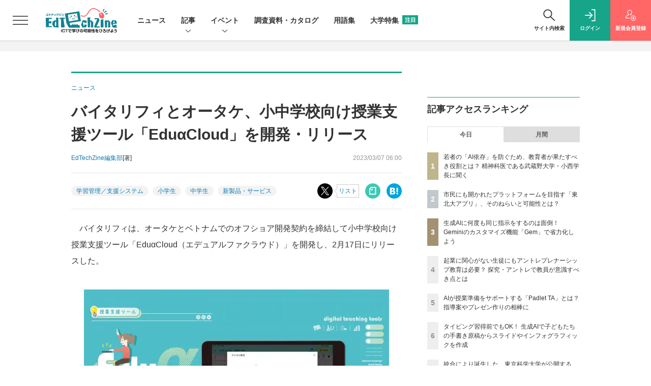

--- FILE ---
content_type: text/html; charset=UTF-8
request_url: https://edtechzine.jp/article/detail/8992
body_size: 42562
content:





<!DOCTYPE html>
<!--[if lte IE 8]>         <html class="no-js lt-ie8" lang="ja"> <![endif]-->
<!--[if gt IE 8]><!--> <html class="no-js gt-ie9" lang="ja"> <!--<![endif]--><head prefix="og: http://ogp.me/ns# fb: http://ogp.me/ns/fb# article: http://ogp.me/ns/article#">
<script>
var dataLayer = dataLayer || [];
dataLayer.push({
'trackPageview':'ET/article/detail/8992',
'member' : 'nonmember',
'corner' : '/corner/1',
'article_type' : 'ニュース',
'employee_name' : '前島 翔子',
'publishtime' : '2023-03-07',
'timestamp' : '2026-01-31 09:33:50',
'author_name' : 'EdTechZine編集部',
});
</script>
<script>(function(w,d,s,l,i){w[l]=w[l]||[];w[l].push({'gtm.start':
new Date().getTime(),event:'gtm.js'});var f=d.getElementsByTagName(s)[0],
j=d.createElement(s),dl=l!='dataLayer'?'&l='+l:'';j.async=true;j.src=
'https://www.googletagmanager.com/gtm.js?id='+i+dl;f.parentNode.insertBefore(j,f);
})(window,document,'script','dataLayer','GTM-TW6MHGM');
</script>
  <meta charset="utf-8">
  <title>バイタリフィとオータケ、小中学校向け授業支援ツール「EduαCloud」を開発・リリース|EdTechZine（エドテックジン）</title>
  <meta http-equiv="X-UA-Compatible" content="IE=edge">
  <meta name="viewport" content="width=device-width, initial-scale=1.0">
  <meta name="format-detection" content="telephone=no">
  <meta name="description" content="　バイタリフィは、オータケとベトナムでのオフショア開発契約を締結して小中学校向け授業支援ツール「EduαCloud（エデュアルファクラウド）」を開発し、2月17日にリリースした。">
  <meta name="keywords" content="学習管理／支援システム,小学生,中学生,新製品・サービス">
  <meta name="ROBOTS" content="NOODP">
  <meta name="robots" content="max-image-preview:large">
  <meta name="application-name" content="EdTechZine"/>
  <meta name="msapplication-config" content="browserconfig.xml" />
    <meta property="og:title" content="バイタリフィとオータケ、小中学校向け授業支援ツール「EduαCloud」を開発・リリース">
  <meta property="og:type" content="article">
  <meta property="og:url" content="https://edtechzine.jp/article/detail/8992">
  <meta property="og:image" content="https://edtechzine.jp/static/images/article/8992/8992_ogp.jpg" />
    <meta property="og:image:width" content="600">
  <meta property="og:image:height" content="315">
    <meta property="og:site_name" content="EdTechZine">
  <meta property="og:description" content="　バイタリフィは、オータケとベトナムでのオフショア開発契約を締結して小中学校向け授業支援ツール「EduαCloud（エデュアルファクラウド）」を開発し、2月17日にリリースした。">
  <meta property="fb:admins" content="">

  <meta name="twitter:card" content="summary_large_image">
  <meta name="twitter:site" content="edtechzine">
  <meta name="twitter:image" content="https://edtechzine.jp/static/images/article/8992/8992_ogp.jpg">
    <meta name="cXenseParse:url" content="https://edtechzine.jp/article/detail/8992">
<meta name="cxenseparse:sho-article-type" content="ニュース">
<meta name="cxenseparse:sho-article-title" content="バイタリフィとオータケ、小中学校向け授業支援ツール「EduαCloud」を開発・リリース">
<meta name="cxenseparse:sho-corner" content="ニュース">
<meta name="cxenseparse:sho-corner-id" content="1">
    <meta name="cxenseparse:sho-tag" content="学習管理／支援システム">
    <meta name="cxenseparse:sho-tag" content="小学生">
    <meta name="cxenseparse:sho-tag" content="中学生">
    <meta name="cxenseparse:sho-tag" content="新製品・サービス">
<meta name="cxenseparse:sho-author" content="EdTechZine編集部">
  <meta name="cxenseparse:sho-publish-y" content="2023">
<meta name="cxenseparse:sho-publish-m" content="202303">
<meta name="cxenseparse:sho-publish-d" content="20230307">
<meta name="cxenseparse:recs:publishtime" content="2023-03-07T06:00:00+09:00">
  
<meta name="cxenseparse:recs:image" content="https://edtechzine.jp/static/images/article/8992/8992_t.jpg"/>
<meta name="cxenseparse:sho-articlepath" content="article/detail/8992">

      
                <link rel="canonical" href="https://edtechzine.jp/article/detail/8992"/>
    <meta name="cXenseParse:pageclass" content="article"/>
    <link rel="alternate" type="application/rss+xml" href="/rss/new/index.xml" title="RSS new article">
  <link rel="shortcut icon" href="/favicon.ico">
  <link rel="apple-touch-icon" href="/apple-touch-icon.png?v2" sizes="180x180">

          <link rel="stylesheet" href="//et-cdn.shoeisha.jp/static/templates/css/bootstrap.custom.css?v1">
    <link href="//et-cdn.shoeisha.jp/static/templates/css/main-edtechzine.css?v1" rel="stylesheet" type="text/css">
    <link href="//et-cdn.shoeisha.jp/static/templates/css/edtechzine.css?v2" rel="stylesheet" type="text/css">
    <link href="//et-cdn.shoeisha.jp/static/templates/css/prettify.css" rel="stylesheet" type="text/css">
     <link href="//et-cdn.shoeisha.jp/static/templates/css/scroll-hint.css" rel="stylesheet" type="text/css">
  
         <!--[if lt IE 9]>
  <script src="//et-cdn.shoeisha.jp/static/common/js/html5.js"></script>
  <![endif]-->
  
    <script src="//et-cdn.shoeisha.jp/static/templates/lib/js/jquery-3.5.1.min.js"></script>
    <script src="//et-cdn.shoeisha.jp/lib/js/bootstrap_jquery.js"></script>
  <script src="//et-cdn.shoeisha.jp/static/templates/js/bootstrap.min.js" defer></script>

    <script src="//et-cdn.shoeisha.jp/static/templates/js/dfp.js?v1"></script>
    <script src="//et-cdn.shoeisha.jp/static/templates/js/edtechzine.js?v3"></script>
  <script src="//et-cdn.shoeisha.jp/lib/js/prettify/prettify.js"></script>
  <script src="//et-cdn.shoeisha.jp/lib/js/jquery.magnific-popup.min.js"></script>
    <script src="//et-cdn.shoeisha.jp/static/templates/js/main.js" defer></script>
  <script src="//et-cdn.shoeisha.jp/static/templates/js/lazysizes.min.js"></script>
  <script src="//et-cdn.shoeisha.jp/static/common/js/embed.js"></script>
  <script src="//et-cdn.shoeisha.jp/static/templates/js/scroll-hint.min.js"></script>

  <script>
  $(function() {
    $('.c-article_rating_btn').on('click', function (e) {
        if ($('.c-review_count')) {
            var review = $('.c-review_count')[0].dataset.review;
            var article_id = $('.c-review_count')[0].dataset.articleId;
        } else {
            return false;
        }
        if ( review == 'reviewing' ) {
              $(this).removeClass('on');
        }

        var data = {};
        var method = 'add';
        if (review == 'reviewing') {
            method = 'delete';
        }
        var url = '/api/rating/' + method + '/' + article_id;
        $.ajax({
            type: "POST",
            url: url,
            data: data,
            success: function (data) {
                if (data.status != "0") {
                    var counter = 1;
                    if (data.message == 'none') {
                        counter = -1;
                    }
                    $('.c-review_count').text(data.count);
                    $('.c-review_count').each(function (i, v) {
                        v.dataset.count = parseInt(v.dataset.count) + counter;
                        v.dataset.review = data.message
                    });

                }
            },
            error: function (data) {
            }
        });
    });

  });
</script>
<script>
$(function(){
    var windowWidth = $(window).width();
    var headerHight = 115;
    if(location.hash){
      if (location.hash.indexOf("#fn") != -1) {
        var urlHash= location.hash.replace(/:/g, "\\:");
        if($(urlHash).length){
          $("html,body").animate({scrollTop:$(urlHash).offset().top - headerHight});
        }
      }
    }
    $('a[href^="#fn"]').click(function() {
    var href= $(this).attr("href").replace(/:/g, "\\:");
    if($(href).length){
      $("html,body").animate({scrollTop:$(href).offset().top - headerHight});
    }
    return false;
   });
});
</script>
<script>
    window['GoogleAnalyticsObject'] = 'ga';window['ga'] = window['ga'] || function() {(window['ga'].q = window['ga'].q || []).push(arguments)};
  window.googletag = window.googletag || {cmd: []};
</script>
  <script type="text/javascript">
    // Ad
    init_dfp();

    var mobile_flag;
    var view_mode;

        $(function(){
      if ((navigator.userAgent.indexOf('iPhone') > 0 || navigator.userAgent.indexOf('iPod') > 0 || navigator.userAgent.indexOf('Android') > 0)) {
        $('.login_button').removeAttr('data-toggle');
        $('.login_button').attr('href', 'https://shoeisha.jp/users/login/edtechzine?ref=/article/detail/8992');
      }
    });

    if ((navigator.userAgent.indexOf('iPhone') > 0 || navigator.userAgent.indexOf('iPad') > 0)
    //if ((navigator.userAgent.indexOf('iPhone') > 0 && navigator.userAgent.indexOf('iPad') == -1)
      || navigator.userAgent.indexOf('iPod') > 0 || navigator.userAgent.indexOf('Android') > 0)
        mobile_flag = 1;

    $(function(){
    });
  </script>
      <style>
.modal-open{
  position: fixed;
  display: flex;
  align-items: center;
  justify-content: center;
  top: 50%;
  left: 50%;
  width: 300px;
  height: 50px;
  font-weight: bold;
  color: #fff;
  background: #000;
  margin: auto;
  cursor: pointer;
  transform: translate(-50%,-50%);
}
.modal-container{
  position: fixed;
  top: 0;
  left: 0;
  width: 100%;
  height: 100%;
  text-align: center;
  background: rgba(0,0,0,50%);
  padding: 40px 20px;
  overflow: auto;
  opacity: 0;
  visibility: hidden;
  transition: .3s;
    box-sizing: border-box;
}
.modal-container:before{
  content: "";
  display: inline-block;
  vertical-align: middle;
  height: 100%;
}
.modal-container.active{
  opacity: 1;
  visibility: visible;
  z-index: 199999;
}
.modal-body{
  position: relative;
  display: inline-block;
  vertical-align: middle;
  max-width: 720px;
  width: 90%;
}
.modal-close{
  position: absolute;
  display: flex;
    align-items: center;
    justify-content: center;
  top: -40px;
  right: -40px;
  width: 40px;
  height: 40px;
  font-size: 40px;
  color: #fff;
  cursor: pointer;
}
.modal-content{
  background: #fff;
  text-align: center;
  padding: 30px;
}
</style>
<script>
  function loaded_modal_window() {
    window.googletag = window.googletag || {cmd: []};
    googletag.cmd.push(function() {
      googletag.defineSlot('/5473248/ETZ_Modal', [640, 480], 'div-gpt-ad-1676855841491-0').addService(googletag.pubads());
      googletag.pubads().collapseEmptyDivs(true);
      googletag.pubads().enableSingleRequest();
      googletag.enableServices();
    });
  }
  function check_modal_window() {
    var ad = $('#'+'div-gpt-ad-1676855841491-0').find('iframe').last();
    var contents = ad.contents();
    if (contents.length === 0 || contents.find('body').length === 0) {
        $('#' + 'div-gpt-ad-1676855841491-0').remove();
    } else {
        container.addClass('active');
        _resize(sp_flag);
    }
  }
  function _resize(sp_flag){
    if(sp_flag){
        var ad = $('#'+"div-gpt-ad-1676855841491-0").find('iframe');
        var ww = $('#'+"div-gpt-ad-1676855841491-0").width();
        var style = document.createElement("style");
        document.head.appendChild( style );
        var sheet = style.sheet;
        sheet.insertRule( "#div-gpt-ad-1676855841491-0 iframe {-moz-transform: scale("+ww/640+","+ww/640+");-moz-transform-origin: 0 0;-webkit-transform: scale("+ww/640+","+ww/640+");-webkit-transform-origin: 0 0;-o-transform: scale("+ww/640+","+ww/640+");-o-transform-origin: 0 0;-ms-transform: scale("+ww/640+","+ww/640+");-ms-transform-origin: 0 0;}", 0 );
    }
  }
  function modal_window_setting(){
    close.on('click',function(){  
      container.removeClass('active');
    });
    $(document).on('click',function(e) {
      if(!$(e.target).closest('.modal-body').length) {
        container.removeClass('active');
      }
    });
  }
</script>
<!-- モーダル本体 -->
<div class="modal-container">
  <div class="modal-body">
    <!-- 閉じるボタン -->
    <div class="modal-close">×</div>
    <!-- モーダル内のコンテンツ -->
    <div id="modal-window-content" class="modal-content">
      <div class="" id="div-gpt-ad-1676855841491-0">
        <script>
          var open = $('a'),
              close = $('.modal-close'),
              container = $('.modal-container');
              _href = false;
                              var tieup_flag = false;
                            var proof_flag = window.location.href.indexOf("article/proof") !== -1;

          var ua = navigator.userAgent;
          var sp_flag = false;
          if ((ua.indexOf("iPhone") > 0 || ua.indexOf("iPod") > 0 || (screen.availWidth <= 820 && ua.indexOf("iPad") > 0) || (ua.indexOf("Android") > 0 && ua.indexOf("Mobile") > 0) || ua.indexOf("Windows Phone") > 0 || ua.indexOf("BlackBerry") > 0)) {
            sp_flag = true;
          }else{
            if ( !tieup_flag && !proof_flag) {
              loaded_modal_window();
              modal_window_setting();
            }
          }
          googletag.cmd.push(function() { googletag.display("div-gpt-ad-1676855841491-0"); });
          $(window).on('load', function() {
            if ( !tieup_flag && !proof_flag) {
              check_modal_window();
            }
          });
        </script>
      </div>
    </div>
  </div>
</div>


<!-- Cxense script start -->
<script type="text/javascript">
  var eU = eU || {};
  eU.logging = 'nonmember';
  eU.isLoggingIn = function() {
    return this.logging === 'regular' ? 'true' : 'false';
  }

  function cxHasLocalStorage() {
    try { return typeof window.localStorage === 'object' && typeof window.localStorage.getItem === 'function'; } catch (e) { return false; }
  }
  function cx_getOptOutStatus(key) {
    var status = false;
    if (cxHasLocalStorage()) {
      var optedOut = window.localStorage.getItem(key);
      if (optedOut && optedOut === 'true') {
        status = true;
      }
    }
    return status;
  }
  var cX = cX || {};
  cX.callQueue = cX.callQueue || [];
  if (cx_getOptOutStatus('cx_optOut')) {
    cX.callQueue.push(['requireConsent']);
    cX.callQueue.push(['clearIds']);
  }
  cX.CCE = cX.CCE || {}; cX.CCE.callQueue = cX.CCE.callQueue || [];
  cX.callQueue.push(['setSiteId', '1142976447317281058']);

  var cx_props = cx_props || {}; cx_props['k'] = [];
  var cpl = [];
  var spl = [];
  cX.callQueue.push(['invoke', function() {
    var cp = {}, sa = {};
    var cpMaxLen = 40;
    var cpKeyLen = 20;
    try{
      var refhost = cX.library._findRealReferrer().split('/')[2];
      if(refhost && location.hostname !== refhost) {
        cp["referrer_host"] = sa["referrer_host_S"] = refhost.slice(0,cpMaxLen);
      }
    }catch(e){}
    var u = ["utm_source", "utm_medium", "utm_term", "utm_content", "utm_campaign"];
    if((typeof(spl) !== "undefined") && (Object.prototype.toString.call(spl) === "[object Array]")) {
      Array.prototype.push.apply(u, spl);
    }
    if(location.search) location.search.substring(1).split("&").forEach(function(k){
      try{
        var v = k.split("=");
        if(v[0].slice(0,3)==="cx_" && v[1]) {
          sa[v[0].replace(/^cx_/,"")+"_S"] = decodeURIComponent(v[1]).slice(0,cpMaxLen);
        } else if(u.indexOf(v[0].toLowerCase())!==-1 && v[1]) {
          cp[v[0].toLowerCase().slice(0,cpKeyLen)] = sa[v[0].toLowerCase()+"_S"] = decodeURIComponent(v[1]).slice(0,cpMaxLen);
        } else if((typeof(cpl) !== "undefined") && (Object.prototype.toString.call(cpl) === "[object Array]") && (cpl.indexOf(v[0].toLowerCase())!==-1 && v[1])) {
          cp[v[0].toLowerCase().slice(0,cpKeyLen)] = decodeURIComponent(v[1]).slice(0,cpMaxLen);
        }
      }catch(e){}
    });
    if(!cX.getUserId(false)) {
      cp["newuser"] = sa["newuser_S"] = "true";
    }
    else {
      try{
        var t = new Date().getTime() - parseInt(cX.library.m_atfr.match(/altm=(\d+)/)[1]);
        if (t >= 1000*60*30) {
          cX.stopAllSessionAnnotations();
          var da = Math.floor(t/(1000*60*60*24));
          if(da < 1) {
            cp["elapsed"] = sa["elapsed_S"] = "\u0031\u65E5\u4EE5\u5185";
          } else if(da < 7) {
            cp["elapsed"] = sa["elapsed_S"] = String(da)+"\u65E5\u3076\u308A";
          } else if(da < 31) {
            cp["elapsed"] = sa["elapsed_S"] = String(Math.floor(da/7))+"\u9031\u9593\u3076\u308A";
          } else if(da < 365) {
            cp["elapsed"] = sa["elapsed_S"] = String(Math.floor(da/31))+"\u30F6\u6708\u3076\u308A";
          } else {
            cp["elapsed"] = sa["elapsed_S"] = "1\u5E74\u4EE5\u4E0A";
          }
        }
      } catch(e) {}
    }
    var cx_eu = cX.getCookie('eu');
    if (cx_eu){
        cX.setCustomParameters({'status': 'login'});
        cX.addExternalId({'id': cx_eu, 'type': 'sho'});
    }
    if (typeof eU !== 'undefined' && typeof eU.isLoggingIn === 'function') {
        cX.setCustomParameters({'logging_in': eU.isLoggingIn()});
    }

    var originalRef=document.referrer;
    if(originalRef.match(/faeb92b469b40c9d72e4-dc920caace12a27e58d45a42e86d29a2\.ssl\.cf2\.rackcdn\.com\/generic_v[0-9]+\.html/) || originalRef.match(/cdn\.cxpublic\.com\/generic_v[0-9]+\.html/)){
        sa["cx_source_S"] = "cxrecs";
    }
    if(Object.keys(cp).length>0) {
      cX.setCustomParameters(cp);
    }
    if(Object.keys(sa).length>0) {
      cX.startSessionAnnotation(sa);
    }
    try {
      "newuser_S" in cX.library._getSessionAnnotations() && cx_props['k'].push("newuser");
    } catch(e) {}
  }]);
  if (location.pathname.match(/^\/article\/detail\/(\d+)/)) {
    var current_page = 1;
    if(location.search) location.search.substring(1).split("&").forEach(function(k){
      try{
        var v = k.split("=");
        if (v[0] === 'p') {
          current_page = v[1];
        }
      }catch(e){}
    });
    cX.callQueue.push(['setCustomParameters', { 'page': current_page }]);
  }

  cX.CCE.callQueue.push(['sendPageViewEvent', 'sho', '15407cc43187c9b0981171abc4e9b4dc4e1d7c22']);
</script>
<script type="text/javascript">
(function(d,s,e,t){e=d.createElement(s);e.type='text/java'+s;e.async='async';e.src='https://cdn.cxense.com/cx.cce.js';t=d.getElementsByTagName(s)[0];t.parentNode.insertBefore(e,t);})(document,'script');
</script>
<script>(function(src){var a=document.createElement("script");a.type="text/javascript";a.async=true;a.src=src;var b=document.getElementsByTagName("script")[0];b.parentNode.insertBefore(a,b)})("https://experience-ap.piano.io/xbuilder/experience/load?aid=shEpMxPLpj");</script>
<!-- Cxense script end -->
<!-- Cxense Customized script start -->
<script type="text/javascript">
  window.cXcustom = window.cXcustom || function() {(window.cXcustom.q = window.cXcustom.q || []).push(arguments)};
  cX.callQueue.push(['invoke', function() {
    var cx_reading_params = {origin: "sho-web", persistedQueryId: "15407cc43187c9b0981171abc4e9b4dc4e1d7c22"};
    cXcustom("scrollDepth", function(pos){cX.sendEvent("scroll", {pos_entire_page:String(pos)+'%'}, cx_reading_params);} , 0, '', false, 1000);
    cXcustom("scrollDepth", function(pos){cX.sendEvent("scroll", {pos_in_article:String(pos)+'%'}, cx_reading_params);}, 1, 'c-article_content', false, 1000);
    cXcustom("clickedTracker", function(func, obj){func("clicked", obj, cx_reading_params)});
    cX.loadScript("/lib/js/cx-custom.js");
  }]);
</script>
<!-- Cxense Customized script end -->
<!-- Facebook Pixel Code -->
<script>!function(f,b,e,v,n,t,s){if(f.fbq)return;n=f.fbq=function(){n.callMethod?n.callMethod.apply(n,arguments):n.queue.push(arguments)};if(!f._fbq)f._fbq=n;n.push=n;n.loaded=!0;n.version='2.0';n.queue=[];t=b.createElement(e);t.async=!0;t.src=v;s=b.getElementsByTagName(e)[0];s.parentNode.insertBefore(t,s)}(window,document,'script','https://connect.facebook.net/en_US/fbevents.js');fbq('init', '1704151296468367'); fbq('track', 'PageView');</script><noscript><img height="1" width="1" src="https://www.facebook.com/tr?id=1704151296468367&ev=PageView&noscript=1"/></noscript>
<!-- End Facebook Pixel Code -->
</head>

<body id="Detail">
<noscript><iframe src="https://www.googletagmanager.com/ns.html?id=GTM-TW6MHGM"
height="0" width="0" style="display:none;visibility:hidden"></iframe></noscript>
<div id="fb-root"></div>
  <script>(function(d, s, id) {
    var js, fjs = d.getElementsByTagName(s)[0];
    if (d.getElementById(id)) return;
    js = d.createElement(s); js.id = id;
    js.src = 'https://connect.facebook.net/ja_JP/sdk.js#xfbml=1&version=v3.2';
    fjs.parentNode.insertBefore(js, fjs);
  }(document, 'script', 'facebook-jssdk'));</script>


  <div class="l-page">
  <div class="c-modal c-loginmodal" data-modal="login">
  <div class="c-modal_inner">
    <div class="c-modal_dialog">
      <div class="c-loginmodal_header">
        <div class="c-loginmodal_header_bar">
          <div class="c-loginmodal_header_inner">
            <div class="c-loginmodal_header_logo"><img src="//et-cdn.shoeisha.jp/static/templates/img/common/logo_edtechzine.svg" alt="バイタリフィとオータケ、小中学校向け授業支援ツール「EduαCloud」を開発・リリース|EdTechZine（エドテックジン）"></div>
            <div class="c-loginmodal_header_id"><img src="//et-cdn.shoeisha.jp/static/templates/img/common/logo_id.png" alt="SHOEISHA iD"></div>
          </div>
        </div>
      </div>
      <div class="c-loginmodal_body">
        <p id="valid_message"></p>
        <form action="https://edtechzine.jp/user/login" method="POST">
          <input type="hidden" name="ref" value="/article/detail/8992">
          <div class="c-loginmodal_formgroup">
            <div class="c-loginmodal_formitem row">
              <label for="email" class="col-form-label"><svg class="icon"><use xlink:href="https://edtechzine.jp/static/templates/img/common/sprite.svg?v1#icon-mail"/></svg>メールアドレス</label>
              <div>
                <input type="email" id="email" name="email" class="form-control" placeholder="sample@edtechzine.jp" required>
              </div>
            </div>
            <div class="c-loginmodal_formitem row">
              <label for="password" class="col-form-label"><svg class="icon"><use xlink:href="https://edtechzine.jp/static/templates/img/common/sprite.svg?v1#icon-password"/></svg>パスワード</label>
              <div>
                <input type="password" id="password" name="password" class="form-control" required>
              </div>
              <div class="c-loginmodal_formitem_notes">
                <p><a href="https://shoeisha.jp/users/password">パスワードを忘れた場合はこちら</a></p>
              </div>
            </div>
          </div>
                    <div class="c-loginmodal_login">
            <button type="submit" class="c-btn -fluid">ログイン</button>
          </div>
        </form>
        <div class="c-loginmodal_notes">
          <p>※旧SEメンバーシップ会員の方は、同じ登録情報（メールアドレス＆パスワード）でログインいただけます</p>
        </div>
      </div>
      <div class="c-close c-modal_close"><button type="button" class="c-close_btn c-modal_close_btn" aria-label="閉じる"><span class="c-close_icon c-modal_close_icon"></span></button></div>
    </div>
  </div>
</div>

<script>
  $(function(){
    if (location.hash.indexOf('#login_e') == 0){
      $('#valid_message').html('<font color="red"><b>IDまたはパスワードが違います。</b></font>');
      $('.l-modal_overlay').addClass('is-active');
      $('.c-modal').addClass('is-active');
    }
  });
</script>

    <header class="l-header">
  <div class="l-header_bar">
    <div class="l-header_inner">
      <div class="l-header_togglemenu">
        <span class="">
          <button type="button" class="l-header_togglemenu_btn" data-megamenu="allmenu" aria-label="メニューを開く"><span class="l-header_togglemenu_icon"></span></button>
        </span>
      </div>
      <div class="l-header_logo ga_nav">
                <a href="/"><img src="//et-cdn.shoeisha.jp/static/templates/img/common/logo_edtechzine.svg" alt="バイタリフィとオータケ、小中学校向け授業支援ツール「EduαCloud」を開発・リリース|EdTechZine（エドテックジン）"></a>
              </div>
      <div class="l-header_globalnav ga_nav">
        <ul class="l-header_globalnav_list">
                    <li class="l-header_globalnav_listitem">
            <a href="/news"  class="l-header_globalnav_link">                          ニュース 
                                    </a>          </li>
                    <li class="l-header_globalnav_listitem">
                                      <button type="button" class="l-header_globalnav_btn" data-megamenu="articles">
              記事<svg class="icon"><use xlink:href="https://edtechzine.jp/static/templates/img/common/sprite.svg?v1#icon-arrow_down"/></svg>
              </button>
                                              </li>
                    <li class="l-header_globalnav_listitem">
                                      <button type="button" class="l-header_globalnav_btn" data-megamenu="event">
              イベント<svg class="icon"><use xlink:href="https://edtechzine.jp/static/templates/img/common/sprite.svg?v1#icon-arrow_down"/></svg>
              </button>
                                              </li>
                    <li class="l-header_globalnav_listitem">
            <a href="/feature/survey"  class="l-header_globalnav_link">                          調査資料・カタログ 
                                    </a>          </li>
                    <li class="l-header_globalnav_listitem">
            <a href="/glossary"  class="l-header_globalnav_link">                          用語集 
                                    </a>          </li>
                    <li class="l-header_globalnav_listitem">
            <a href="/university"  class="l-header_globalnav_link">                          大学特集 
                        <em class="c-ctabox_heading_badge">注目</em>            </a>          </li>
                  </ul>
      </div>
      <div class="l-header_functionnav">
        <ul class="l-header_functionnav_list">
          <li class="l-header_functionnav_listitem -search"><button type="button" class="l-header_functionnav_btn l-header_search_btn" data-megamenu="search"><span class="l-header_functionnav_btn_inner"><svg class="icon"><use xlink:href="https://edtechzine.jp/static/templates/img/common/sprite.svg?v1#icon-search"/></svg>サイト内検索</span><span class="l-header_search_icon"></span></button></li>
          

<script>
  $(function(){


    if (location.hash.indexOf('#login_e') == 0){
      $('#valid_message').html('<font color="red"><b>IDまたはパスワードが違います。</b></font>');
      $('#modal_login').modal('show')
    }
  });
</script>

    <li class="l-header_functionnav_listitem -login">
    <button type="button" class="l-header_functionnav_btn c-modal_trigger" data-modal="login"><span class="l-header_functionnav_btn_inner"><svg class="icon"><use xlink:href="https://edtechzine.jp/static/templates/img/common/sprite.svg?v1#icon-login"/></svg>ログイン</span></button>
  </li>
  <li class="l-header_functionnav_listitem -regist ga-register-link"><a href="/user/regist/?ref=/article/detail/8992&amp;utm_source=edtechzine.jp&amp;utm_medium=self&amp;utm_campaign=regist&amp;utm_term=/article/detail/8992" class="l-header_functionnav_btn"><span class="l-header_functionnav_btn_inner"><svg class="icon"><use xlink:href="https://edtechzine.jp/static/templates/img/common/sprite.svg?v1#icon-regist"/></svg>新規<br class="hidden-up-md">会員登録</span></a></li>
          </ul>
      </div>
    </div>
  </div>
</header>  <div class="l-megamenu ga_nav" data-nosnippet>
  <div class="l-megamenu_overlay"></div>
  <div class="l-megamenu_item" data-megamenu="allmenu">
    <div class="l-megamenu_inner container">
              
<div class="l-megamenu_functionnav">
  <div class="l-megamenu_functionnav_search">
    <form action="/search/" name="search" method="GET">
      <div class="c-search">
        <input type="search" name="q" placeholder="サイト内検索" title="サイト内検索" class="c-input"><button type="submit" class="c-search_btn"><svg class="icon" aria-label="検索"><use xlink:href="https://edtechzine.jp/static/templates/img/common/sprite.svg?v1#icon-search"/></svg></button>
      </div>
    </form>
  </div>
  <div class="l-megamenu_functionnav_usermenu d-none d-md-block">
    <ul class="l-megamenu_functionnav_usermenu_list">
      

<script>
  $(function(){


    if (location.hash.indexOf('#login_e') == 0){
      $('#valid_message').html('<font color="red"><b>IDまたはパスワードが違います。</b></font>');
      $('#modal_login').modal('show')
    }
  });
</script>

    <li class="l-footer_functionnav_usermenu_listitem"><button type="button" class="c-btn -fluid -login c-modal_trigger" data-modal="login"><svg class="icon"><use xlink:href="https://edtechzine.jp/static/templates/img/common/sprite.svg?v1#icon-login"/></svg>ログイン</button></li>
  <li class="l-footer_functionnav_usermenu_listitem ga-register-link"><a href="/user/regist/?ref=/article/detail/8992&amp;utm_source=edtechzine.jp&amp;utm_medium=self&amp;utm_campaign=regist&amp;utm_term=/article/detail/8992" class="c-btn -fluid -regist"><svg class="icon"><use xlink:href="https://edtechzine.jp/static/templates/img/common/sprite.svg?v1#icon-regist"/></svg>新規会員登録</a></li>
      </ul>
  </div>
  <div class="l-megamenu_functionnav_links">
    <ul class="l-megamenu_functionnav_links_list">
	  	<li class="l-megamenu_functionnav_links_listitem"><a href="https://x.com/edtechzine" target="_blank"><img src="//et-cdn.shoeisha.jp/static/templates/img/icon/icon_x.svg" alt="X"></a></li>
  		<li class="l-megamenu_functionnav_links_listitem"><a href="https://www.facebook.com/edtechzine.jp/" target="_blank"><img src="//et-cdn.shoeisha.jp/static/templates/img/icon/logo-fb-color.svg" alt="facebook"></a></li>
            <li class="l-megamenu_functionnav_links_listitem"><a href="/ml/backnumber" class="l-megamenu_functionnav_link">メールバックナンバー<svg class="icon hidden-up-md"><use xlink:href="https://edtechzine.jp/static/templates/img/common/sprite.svg?v1#icon-linkarrow"/></svg></a></li>
    </ul>
  </div>
  <div class="l-megamenu_functionnav_cta">
    <ul class="l-megamenu_functionnav_cta_list">
      <li class="l-megamenu_functionnav_cta_listitem"><a href="/offering" class="c-btn -fluid -outline">記事掲載のご依頼</a></li>      <li class="l-megamenu_functionnav_cta_listitem"><a href="https://www.shoeisha.co.jp/ad/web/edtechzine" class="c-btn -fluid -outline">広告掲載のご案内</a></li>    </ul>
  </div>
</div>

              
<div class="c-stacknav l-megamenu_stacknav">
  <ul class="c-stacknav_list">
          <li class="c-stacknav_listitem">
      <a href="/news"  class="c-stachnav_heading">ニュース<svg class="icon"><use xlink:href="https://edtechzine.jp/static/templates/img/common/sprite.svg?v1#icon-linkarrow"/></svg></a>
      <div class="c-stacknav_details">
        <ul class="l-megamenu_medialist row row-cols-sm-2 g-3">
                    <li>
            <div class="l-megamenu_media">
                            <div class="l-megamenu_media_content">
                <p class="l-megamenu_media_heading"><a href="/article/detail/13448">小中学生の保護者、半数が高校授業料無償化の拡充で高校選びに対する考え方に変化【湘南ゼミナール調べ】</a></p>
              </div>                  
            </div>
          </li>
                  </ul>
      </div>
    </li>
              <li class="c-stacknav_listitem">
      <a href="/article"  class="c-stachnav_heading">新着記事一覧<svg class="icon"><use xlink:href="https://edtechzine.jp/static/templates/img/common/sprite.svg?v1#icon-linkarrow"/></svg></a>
      <div class="c-stacknav_details">
        <ul class="l-megamenu_medialist row row-cols-sm-2 g-3">
                    <li class="">
            <div class="l-megamenu_media">
              <figure class="l-megamenu_media_img">
              <img data-src="//et-cdn.shoeisha.jp/static/images/article/13291/13291_th.jpg" alt="" width="200" height="150" class="lazyload">
              <noscript>
                <img src="//et-cdn.shoeisha.jp/static/images/article/13291/13291_th.jpg" alt="" width="200" height="150">
              </noscript>
              </figure>
              <div class="l-megamenu_media_content">
                <p class="l-megamenu_media_heading">
                <a href="/article/detail/13291">起業に関心がない生徒にもアントレプレナーシップ教育は必要？ 探究・アントレで教員が意識すべき点とは
                                </a>
                </p>
              </div>
            </div>
          </li>
                  </ul>

         
        <ul class="c-stacknav_detailslist">
                    <li class="c-stacknav_detailslistitem c-stacknav_accordion">
            <button type="button" class="c-stachnav_detailsheading c-stacknav_accordion_trigger">テーマから記事を探す<svg class="icon"><use xlink:href="https://edtechzine.jp/static/templates/img/common/sprite.svg?v1#icon-arrow_down"/></svg></button>
            <div class="c-stacknav_details c-stacknav_accordion_details">
              <ul class="c-stacknav_detailslist">
                                <li class="c-stacknav_detailslistitem">
                  <a href="/programming/ " class="c-stachnav_detailsheading" data-theme-title="プログラミング教育" data-theme-click-url="/programming" >プログラミング教育<svg class="icon"><use xlink:href="https://edtechzine.jp/static/templates/img/common/sprite.svg?v1#icon-linkarrow"/></svg></a>
                  <div class="c-stacknav_details">
                    <ul class="l-megamenu_medialist row g-3">
                                            <li>
                        <div class="l-megamenu_media">
                          <figure class="l-megamenu_media_img">
                          <img data-src="//et-cdn.shoeisha.jp/static/images/article/13255/13255_th.jpg" alt="" width="200" height="150" class="lazyload">
                          <noscript>
                            <img src="//et-cdn.shoeisha.jp/static/images/article/13255/13255_th.jpg" alt="" width="200" height="150">
                          </noscript>
                          </figure>
                          <div class="l-megamenu_media_content">
                            <p class="l-megamenu_media_heading"><a href="/article/detail/13255" class="ga_theme" data-theme-title="プログラミング教育" data-theme-click-url="/article/detail/13255">【松山東雲女子大学】地方・文系の女子大学でデジタル教育の奮闘──情報系教員を確保する｢秘策｣も</a></p>
                          </div>
                        </div>
                      </li>
                                            <li>
                        <div class="l-megamenu_media">
                          <figure class="l-megamenu_media_img">
                          <img data-src="//et-cdn.shoeisha.jp/static/images/article/13084/13084_th.jpg" alt="" width="200" height="150" class="lazyload">
                          <noscript>
                            <img src="//et-cdn.shoeisha.jp/static/images/article/13084/13084_th.jpg" alt="" width="200" height="150">
                          </noscript>
                          </figure>
                          <div class="l-megamenu_media_content">
                            <p class="l-megamenu_media_heading"><a href="/article/detail/13084" class="ga_theme" data-theme-title="プログラミング教育" data-theme-click-url="/article/detail/13084">【高知工科大学】学群の新設と企業との共同プロジェクトによる独自PBLの実践</a></p>
                          </div>
                        </div>
                      </li>
                                          </ul>
                  </div>
                </li>
                                <li class="c-stacknav_detailslistitem">
                  <a href="/active_learning/ " class="c-stachnav_detailsheading" data-theme-title="アクティブラーニング" data-theme-click-url="/active_learning" >アクティブラーニング<svg class="icon"><use xlink:href="https://edtechzine.jp/static/templates/img/common/sprite.svg?v1#icon-linkarrow"/></svg></a>
                  <div class="c-stacknav_details">
                    <ul class="l-megamenu_medialist row g-3">
                                            <li>
                        <div class="l-megamenu_media">
                          <figure class="l-megamenu_media_img">
                          <img data-src="//et-cdn.shoeisha.jp/static/images/article/13291/13291_th.jpg" alt="" width="200" height="150" class="lazyload">
                          <noscript>
                            <img src="//et-cdn.shoeisha.jp/static/images/article/13291/13291_th.jpg" alt="" width="200" height="150">
                          </noscript>
                          </figure>
                          <div class="l-megamenu_media_content">
                            <p class="l-megamenu_media_heading"><a href="/article/detail/13291" class="ga_theme" data-theme-title="アクティブラーニング" data-theme-click-url="/article/detail/13291">起業に関心がない生徒にもアントレプレナーシップ教育は必要？ 探究・アントレで教員が意識すべき点とは</a></p>
                          </div>
                        </div>
                      </li>
                                            <li>
                        <div class="l-megamenu_media">
                          <figure class="l-megamenu_media_img">
                          <img data-src="//et-cdn.shoeisha.jp/static/images/article/13381/13381_th.jpg" alt="" width="200" height="150" class="lazyload">
                          <noscript>
                            <img src="//et-cdn.shoeisha.jp/static/images/article/13381/13381_th.jpg" alt="" width="200" height="150">
                          </noscript>
                          </figure>
                          <div class="l-megamenu_media_content">
                            <p class="l-megamenu_media_heading"><a href="/article/detail/13381" class="ga_theme" data-theme-title="アクティブラーニング" data-theme-click-url="/article/detail/13381">目指すべきは生徒の「生きる充実感」!? 社会と接続しながら、探究を実践するヒント</a></p>
                          </div>
                        </div>
                      </li>
                                          </ul>
                  </div>
                </li>
                                <li class="c-stacknav_detailslistitem">
                  <a href="/adaptive_learning/ " class="c-stachnav_detailsheading" data-theme-title="個別最適な学び" data-theme-click-url="/adaptive_learning" >個別最適な学び<svg class="icon"><use xlink:href="https://edtechzine.jp/static/templates/img/common/sprite.svg?v1#icon-linkarrow"/></svg></a>
                  <div class="c-stacknav_details">
                    <ul class="l-megamenu_medialist row g-3">
                                            <li>
                        <div class="l-megamenu_media">
                          <figure class="l-megamenu_media_img">
                          <img data-src="//et-cdn.shoeisha.jp/static/images/article/12680/12680_th.jpg" alt="" width="200" height="150" class="lazyload">
                          <noscript>
                            <img src="//et-cdn.shoeisha.jp/static/images/article/12680/12680_th.jpg" alt="" width="200" height="150">
                          </noscript>
                          </figure>
                          <div class="l-megamenu_media_content">
                            <p class="l-megamenu_media_heading"><a href="/article/detail/12680" class="ga_theme" data-theme-title="個別最適な学び" data-theme-click-url="/article/detail/12680">文科省・デジタル庁・総務省が描く「教育の情報化」の未来像とは？ 3省庁が取り組みを紹介</a></p>
                          </div>
                        </div>
                      </li>
                                            <li>
                        <div class="l-megamenu_media">
                          <figure class="l-megamenu_media_img">
                          <img data-src="//et-cdn.shoeisha.jp/static/images/article/11795/11795_th.jpg" alt="" width="200" height="150" class="lazyload">
                          <noscript>
                            <img src="//et-cdn.shoeisha.jp/static/images/article/11795/11795_th.jpg" alt="" width="200" height="150">
                          </noscript>
                          </figure>
                          <div class="l-megamenu_media_content">
                            <p class="l-megamenu_media_heading"><a href="/article/detail/11795" class="ga_theme" data-theme-title="個別最適な学び" data-theme-click-url="/article/detail/11795">慶大生が手掛ける探究学習を個別最適化するサービス──高校時代に感じた「モヤモヤ」が誕生のきっかけに</a></p>
                          </div>
                        </div>
                      </li>
                                          </ul>
                  </div>
                </li>
                                <li class="c-stacknav_detailslistitem">
                  <a href="/steam/ " class="c-stachnav_detailsheading" data-theme-title="STEAM教育" data-theme-click-url="/steam" >STEAM教育<svg class="icon"><use xlink:href="https://edtechzine.jp/static/templates/img/common/sprite.svg?v1#icon-linkarrow"/></svg></a>
                  <div class="c-stacknav_details">
                    <ul class="l-megamenu_medialist row g-3">
                                            <li>
                        <div class="l-megamenu_media">
                          <figure class="l-megamenu_media_img">
                          <img data-src="//et-cdn.shoeisha.jp/static/images/article/13349/13349_th.jpg" alt="" width="200" height="150" class="lazyload">
                          <noscript>
                            <img src="//et-cdn.shoeisha.jp/static/images/article/13349/13349_th.jpg" alt="" width="200" height="150">
                          </noscript>
                          </figure>
                          <div class="l-megamenu_media_content">
                            <p class="l-megamenu_media_heading"><a href="/article/detail/13349" class="ga_theme" data-theme-title="STEAM教育" data-theme-click-url="/article/detail/13349">【武蔵野大学】出口戦略を起点としたユニークな副専攻でデジタル教育を推進</a></p>
                          </div>
                        </div>
                      </li>
                                            <li>
                        <div class="l-megamenu_media">
                          <figure class="l-megamenu_media_img">
                          <img data-src="//et-cdn.shoeisha.jp/static/images/article/13360/13360_th.jpg" alt="" width="200" height="150" class="lazyload">
                          <noscript>
                            <img src="//et-cdn.shoeisha.jp/static/images/article/13360/13360_th.jpg" alt="" width="200" height="150">
                          </noscript>
                          </figure>
                          <div class="l-megamenu_media_content">
                            <p class="l-megamenu_media_heading"><a href="/article/detail/13360" class="ga_theme" data-theme-title="STEAM教育" data-theme-click-url="/article/detail/13360">【東京女子大学】女子大の強みを活かしたオンデマンド授業で、データサイエンス教育を推進</a></p>
                          </div>
                        </div>
                      </li>
                                          </ul>
                  </div>
                </li>
                                <li class="c-stacknav_detailslistitem">
                  <a href="/material/ " class="c-stachnav_detailsheading" data-theme-title="教材" data-theme-click-url="/material" >教材<svg class="icon"><use xlink:href="https://edtechzine.jp/static/templates/img/common/sprite.svg?v1#icon-linkarrow"/></svg></a>
                  <div class="c-stacknav_details">
                    <ul class="l-megamenu_medialist row g-3">
                                            <li>
                        <div class="l-megamenu_media">
                          <figure class="l-megamenu_media_img">
                          <img data-src="//et-cdn.shoeisha.jp/static/images/article/13224/13224_th.jpg" alt="" width="200" height="150" class="lazyload">
                          <noscript>
                            <img src="//et-cdn.shoeisha.jp/static/images/article/13224/13224_th.jpg" alt="" width="200" height="150">
                          </noscript>
                          </figure>
                          <div class="l-megamenu_media_content">
                            <p class="l-megamenu_media_heading"><a href="/article/detail/13224" class="ga_theme" data-theme-title="教材" data-theme-click-url="/article/detail/13224">若者の「AI依存」を防ぐため、教育者が果たすべき役割とは？ 精神科医である武蔵野大学・小西学長に聞く</a></p>
                          </div>
                        </div>
                      </li>
                                            <li>
                        <div class="l-megamenu_media">
                          <figure class="l-megamenu_media_img">
                          <img data-src="//et-cdn.shoeisha.jp/static/images/article/13393/13393_th.jpg" alt="" width="200" height="150" class="lazyload">
                          <noscript>
                            <img src="//et-cdn.shoeisha.jp/static/images/article/13393/13393_th.jpg" alt="" width="200" height="150">
                          </noscript>
                          </figure>
                          <div class="l-megamenu_media_content">
                            <p class="l-megamenu_media_heading"><a href="/article/detail/13393" class="ga_theme" data-theme-title="教材" data-theme-click-url="/article/detail/13393">タイピング習得前でもOK！ 生成AIで子どもたちの手書き原稿からスライドやインフォグラフィックを作成</a></p>
                          </div>
                        </div>
                      </li>
                                          </ul>
                  </div>
                </li>
                                <li class="c-stacknav_detailslistitem">
                  <a href="/literacy/ " class="c-stachnav_detailsheading" data-theme-title="情報リテラシー" data-theme-click-url="/literacy" >情報リテラシー<svg class="icon"><use xlink:href="https://edtechzine.jp/static/templates/img/common/sprite.svg?v1#icon-linkarrow"/></svg></a>
                  <div class="c-stacknav_details">
                    <ul class="l-megamenu_medialist row g-3">
                                            <li>
                        <div class="l-megamenu_media">
                          <figure class="l-megamenu_media_img">
                          <img data-src="//et-cdn.shoeisha.jp/static/images/article/13111/13111_th.jpg" alt="" width="200" height="150" class="lazyload">
                          <noscript>
                            <img src="//et-cdn.shoeisha.jp/static/images/article/13111/13111_th.jpg" alt="" width="200" height="150">
                          </noscript>
                          </figure>
                          <div class="l-megamenu_media_content">
                            <p class="l-megamenu_media_heading"><a href="/article/detail/13111" class="ga_theme" data-theme-title="情報リテラシー" data-theme-click-url="/article/detail/13111">AI活用を急ぐあまり、日本の教育現場で起こり得るリスクとは？ 最優先で身につけるべきリテラシーと倫理</a></p>
                          </div>
                        </div>
                      </li>
                                            <li>
                        <div class="l-megamenu_media">
                          <figure class="l-megamenu_media_img">
                          <img data-src="//et-cdn.shoeisha.jp/static/images/article/13152/13152_th.jpg" alt="" width="200" height="150" class="lazyload">
                          <noscript>
                            <img src="//et-cdn.shoeisha.jp/static/images/article/13152/13152_th.jpg" alt="" width="200" height="150">
                          </noscript>
                          </figure>
                          <div class="l-megamenu_media_content">
                            <p class="l-megamenu_media_heading"><a href="/article/detail/13152" class="ga_theme" data-theme-title="情報リテラシー" data-theme-click-url="/article/detail/13152">【宮崎大学】地元企業との強力タッグによる地域コンソーシアムの成功事例</a></p>
                          </div>
                        </div>
                      </li>
                                          </ul>
                  </div>
                </li>
                              </ul>
            </div>
          </li> 
          <li class="c-stacknav_detailslistitem c-stacknav_accordion">
            <button type="button" class="c-stachnav_detailsheading c-stacknav_accordion_trigger">連載から探す<svg class="icon"><use xlink:href="https://edtechzine.jp/static/templates/img/common/sprite.svg?v1#icon-arrow_down"/></svg></button>
            <div class="c-stacknav_details c-stacknav_accordion_details">
              <ul class="c-stacknav_detailslist">
                <li class="c-stacknav_detailslistitem">
                  <a href="/article/corner" class="c-stachnav_detailsheading">連載一覧<svg class="icon"><use xlink:href="https://edtechzine.jp/static/templates/img/common/sprite.svg?v1#icon-linkarrow"/></svg></a>
                  <div class="c-stacknav_details">
                    <ul class="c-stacknav_headinglist">
                                            <li class="c-stacknav_headinglistitem">
                        <p class="c-stacknav_headinglist_heading"><a href="/article/corner/13">キーパーソンインタビュー<svg class="icon"><use xlink:href="https://edtechzine.jp/static/templates/img/common/sprite.svg?v1#icon-linkarrow"/></svg></a></p>
                        <ul class="l-megamenu_medialist row g-3">
                          <li>
                            <div class="l-megamenu_media">
                              <figure class="l-megamenu_media_img">
                              <img data-src="//et-cdn.shoeisha.jp/static/images/article/13291/13291_th.jpg" alt="" width="200" height="150" class="lazyload">
                              <noscript>
                                <img src="//et-cdn.shoeisha.jp/static/images/article/13291/13291_th.jpg" alt="" width="200" height="150">
                              </noscript>
                              </figure>
                              <div class="l-megamenu_media_content">
                                <p class="l-megamenu_media_heading"><a href="/article/detail/13291">起業に関心がない生徒にもアントレプレナーシップ教育は必要？ 探究・アントレで教員が意識すべき点とは</a></p>
                              </div>
                            </div>
                          </li>
                        </ul>
                      </li>
                                            <li class="c-stacknav_headinglistitem">
                        <p class="c-stacknav_headinglist_heading"><a href="/article/corner/110">子どもも教師もワクワク！ デジタルツールで生まれる令和の学び<svg class="icon"><use xlink:href="https://edtechzine.jp/static/templates/img/common/sprite.svg?v1#icon-linkarrow"/></svg></a></p>
                        <ul class="l-megamenu_medialist row g-3">
                          <li>
                            <div class="l-megamenu_media">
                              <figure class="l-megamenu_media_img">
                              <img data-src="//et-cdn.shoeisha.jp/static/images/article/13393/13393_th.jpg" alt="" width="200" height="150" class="lazyload">
                              <noscript>
                                <img src="//et-cdn.shoeisha.jp/static/images/article/13393/13393_th.jpg" alt="" width="200" height="150">
                              </noscript>
                              </figure>
                              <div class="l-megamenu_media_content">
                                <p class="l-megamenu_media_heading"><a href="/article/detail/13393">タイピング習得前でもOK！ 生成AIで子どもたちの手書き原稿からスライドやインフォグラフィックを作成</a></p>
                              </div>
                            </div>
                          </li>
                        </ul>
                      </li>
                                            <li class="c-stacknav_headinglistitem">
                        <p class="c-stacknav_headinglist_heading"><a href="/article/corner/101">EdTechZine編集部だより<svg class="icon"><use xlink:href="https://edtechzine.jp/static/templates/img/common/sprite.svg?v1#icon-linkarrow"/></svg></a></p>
                        <ul class="l-megamenu_medialist row g-3">
                          <li>
                            <div class="l-megamenu_media">
                              <figure class="l-megamenu_media_img">
                              <img data-src="//et-cdn.shoeisha.jp/static/images/article/13408/13408_th.jpg" alt="" width="200" height="150" class="lazyload">
                              <noscript>
                                <img src="//et-cdn.shoeisha.jp/static/images/article/13408/13408_th.jpg" alt="" width="200" height="150">
                              </noscript>
                              </figure>
                              <div class="l-megamenu_media_content">
                                <p class="l-megamenu_media_heading"><a href="/article/detail/13408">「EdTechZine」2025年の記事・ニュースアクセス数ランキングトップ10</a></p>
                              </div>
                            </div>
                          </li>
                        </ul>
                      </li>
                                            <li class="c-stacknav_headinglistitem">
                        <p class="c-stacknav_headinglist_heading"><a href="/article/corner/140">好事例から解き明かす、大学経営とデジタル人材育成<svg class="icon"><use xlink:href="https://edtechzine.jp/static/templates/img/common/sprite.svg?v1#icon-linkarrow"/></svg></a></p>
                        <ul class="l-megamenu_medialist row g-3">
                          <li>
                            <div class="l-megamenu_media">
                              <figure class="l-megamenu_media_img">
                              <img data-src="//et-cdn.shoeisha.jp/static/images/article/13349/13349_th.jpg" alt="" width="200" height="150" class="lazyload">
                              <noscript>
                                <img src="//et-cdn.shoeisha.jp/static/images/article/13349/13349_th.jpg" alt="" width="200" height="150">
                              </noscript>
                              </figure>
                              <div class="l-megamenu_media_content">
                                <p class="l-megamenu_media_heading"><a href="/article/detail/13349">【武蔵野大学】出口戦略を起点としたユニークな副専攻でデジタル教育を推進</a></p>
                              </div>
                            </div>
                          </li>
                        </ul>
                      </li>
                                            <li class="c-stacknav_headinglistitem">
                        <p class="c-stacknav_headinglist_heading"><a href="/article/corner/125">先進事例紹介（探究学習）<svg class="icon"><use xlink:href="https://edtechzine.jp/static/templates/img/common/sprite.svg?v1#icon-linkarrow"/></svg></a></p>
                        <ul class="l-megamenu_medialist row g-3">
                          <li>
                            <div class="l-megamenu_media">
                              <figure class="l-megamenu_media_img">
                              <img data-src="//et-cdn.shoeisha.jp/static/images/article/13381/13381_th.jpg" alt="" width="200" height="150" class="lazyload">
                              <noscript>
                                <img src="//et-cdn.shoeisha.jp/static/images/article/13381/13381_th.jpg" alt="" width="200" height="150">
                              </noscript>
                              </figure>
                              <div class="l-megamenu_media_content">
                                <p class="l-megamenu_media_heading"><a href="/article/detail/13381">目指すべきは生徒の「生きる充実感」!? 社会と接続しながら、探究を実践するヒント</a></p>
                              </div>
                            </div>
                          </li>
                        </ul>
                      </li>
                                            <li class="c-stacknav_headinglistitem">
                        <p class="c-stacknav_headinglist_heading"><a href="/article/corner/131">大学のDX事例紹介<svg class="icon"><use xlink:href="https://edtechzine.jp/static/templates/img/common/sprite.svg?v1#icon-linkarrow"/></svg></a></p>
                        <ul class="l-megamenu_medialist row g-3">
                          <li>
                            <div class="l-megamenu_media">
                              <figure class="l-megamenu_media_img">
                              <img data-src="//et-cdn.shoeisha.jp/static/images/article/13228/13228_th.jpg" alt="" width="200" height="150" class="lazyload">
                              <noscript>
                                <img src="//et-cdn.shoeisha.jp/static/images/article/13228/13228_th.jpg" alt="" width="200" height="150">
                              </noscript>
                              </figure>
                              <div class="l-megamenu_media_content">
                                <p class="l-megamenu_media_heading"><a href="/article/detail/13228">市民にも開かれたプラットフォームを目指す「東北大アプリ」、そのねらいと可能性とは？</a></p>
                              </div>
                            </div>
                          </li>
                        </ul>
                      </li>
                                          </ul>
                  </div>
                </li>
                                <li class="c-stacknav_detailslistitem ga_authorCont"><a href="/author" class="c-stachnav_detailsheading">執筆者一覧<svg class="icon"><use xlink:href="https://edtechzine.jp/static/templates/img/common/sprite.svg?v1#icon-linkarrow"/></svg></a></li>
              </ul>
            </div>
          </li>
         
      </ul>
      </div>
    </li>

                  <li class="c-stacknav_listitem">
      <a href="/feature/online_seminar"  class="c-stachnav_heading">イベント<svg class="icon"><use xlink:href="https://edtechzine.jp/static/templates/img/common/sprite.svg?v1#icon-linkarrow"/></svg></a>
      <div class="c-stacknav_details">
        <section class="c-secondarysection">
                <div class="c-boxsection_eventindex">
          <div class="c-boxsection_eventindex_list">
              <div class="c-boxsection_eventindex_listitem_overview mb-3">
                <p class="c-boxsection_eventindex_listitem_logo">
                  <a href="/feature/online_seminar" >
<img data-src="//et-cdn.shoeisha.jp/static/images/megamenu/12/online_seminar.png" alt="EdTechZineオンラインセミナー" class="lazyload">
                  <noscript>
                    <img src="//et-cdn.shoeisha.jp/static/images/megamenu/12/online_seminar.png" alt="EdTechZineオンラインセミナー">
                  </noscript>
                  </a>
                </p>
                <div class="c-boxsection_eventindex_listitem_description">
                  <p><a href="/feature/online_seminar" ></a>EdTechZineオンラインセミナー<br></p>
                </div>
              </div>
          </div>
        </div>
        </section>
      </div>
    </li>
    
          
    <li class="c-stacknav_listitem">
      <a href="/feature/survey"  class="c-stachnav_heading">調査資料・カタログ</a>
    </li>

          
    <li class="c-stacknav_listitem">
      <a href="/glossary"  class="c-stachnav_heading">用語集</a>
    </li>

          
    <li class="c-stacknav_listitem">
      <a href="/university"  class="c-stachnav_heading">大学特集</a>
    </li>

        
  </ul>
</div>

              
<div class="l-megamenu_sitemap">
  <div class="l-megamenu_sitemap_primary">
    <div class="l-megamenu_sitemap_list row g-4">
           
            
            <div class="col-4">
                        <div class="l-megamenu_sitemap_listitem">
            <p class="l-megamenu_sitemap_heading"><a href="/news" >ニュース</a></p>
          </div>
              </div>
       
           
            <div class="col-8">
        <div class="l-megamenu_sitemap_listitem">
          <p class="l-megamenu_sitemap_heading"><a href="/article">記事</a></p>
          <ul class="l-megamenu_sitemap_linklist row row-cols-2 gx-4 gy-2">
                          <li class="l-megamenu_sitemap_linklistitem"><a href="/programming/ ">プログラミング教育</a></li>
                          <li class="l-megamenu_sitemap_linklistitem"><a href="/active_learning/ ">アクティブラーニング</a></li>
                          <li class="l-megamenu_sitemap_linklistitem"><a href="/adaptive_learning/ ">個別最適な学び</a></li>
                          <li class="l-megamenu_sitemap_linklistitem"><a href="/steam/ ">STEAM教育</a></li>
                          <li class="l-megamenu_sitemap_linklistitem"><a href="/material/ ">教材</a></li>
                          <li class="l-megamenu_sitemap_linklistitem"><a href="/literacy/ ">情報リテラシー</a></li>
                          <li class="l-megamenu_sitemap_linklistitem"><a href="/platform/ ">教育プラットフォーム／システム</a></li>
                          <li class="l-megamenu_sitemap_linklistitem"><a href="/report/ ">レポート</a></li>
                          <li class="l-megamenu_sitemap_linklistitem"><a href="/casestudy/ ">事例</a></li>
                      </ul>
        </div>
      </div>
             
           
            
            <div class="col-4">
                        <div class="l-megamenu_sitemap_listitem">
            <p class="l-megamenu_sitemap_heading"><a href="/feature/online_seminar" >イベント</a></p>
          </div>
              </div>
       
           
            
            <div class="col-4">
                        <div class="l-megamenu_sitemap_listitem">
            <p class="l-megamenu_sitemap_heading"><a href="/feature/survey" >調査資料・カタログ</a></p>
          </div>
              </div>
       
           
            
            <div class="col-4">
                        <div class="l-megamenu_sitemap_listitem">
            <p class="l-megamenu_sitemap_heading"><a href="/glossary" >用語集</a></p>
          </div>
              </div>
       
           
            
            <div class="col-4">
                        <div class="l-megamenu_sitemap_listitem">
            <p class="l-megamenu_sitemap_heading"><a href="/university" >大学特集</a></p>
          </div>
              </div>
       
        </div>
  </div>

    
</div>
        
<div class="l-megamenu_shoeisha">
    <div class="footer-logo">
  <p class="l-megamenu_shoeisha_logo">
    <a href="https://www.shoeisha.co.jp/">
        <img data-src="//et-cdn.shoeisha.jp/static/templates/img/common/logo_shoeisha_rev.svg" alt="翔泳社" class="lazyload">
    <noscript>
    <img src="//et-cdn.shoeisha.jp/static/templates/img/common/logo_shoeisha_rev.svg" alt="翔泳社">
    </noscript>
        </a>
  </p>
  <p class="l-footer_shoeisha_logo"><a href="https://privacymark.jp/" target="_blank">
  <img data-src="https://www.shoeisha.co.jp/static/common/images/new/logos/logo-pm.png" alt="プライバシーマーク" class="lazyload">
  <noscript>
    <img src="https://www.shoeisha.co.jp/static/common/images/new/logos/logo-pm.png" alt="プライバシーマーク">
  </noscript>
  </a></p>
    </div>
  <div class="l-megamenu_shoeisha_body">
      <div class="l-megamenu_shoeisha_linklists">
      <ul class="l-megamenu_shoeisha_linklist row row-cols-1 row-cols-xs-2 gy-2 -cta">
        <li><a href="/offering" class="c-btn -fluid -outline">記事掲載のご依頼</a></li>        <li><a href="https://www.shoeisha.co.jp/ad/web/edtechzine" class="c-btn -fluid -outline">広告掲載のご案内</a></li>      </ul>
      <ul class="l-megamenu_shoeisha_linklist row row-cols-1 row-cols-xs-2 gy-2 -link">
        <li><a href="/help/faq">EdTechZineについて</a></li>
        <li><a href="/ml/backnumber">メールバックナンバー</a></li>
      </ul>
      <ul class="l-megamenu_shoeisha_linklist row row-cols-1 row-cols-xs-2 row-cols-sm-3 row-cols-md-auto gy-2">
                <li><a href="/help" >ヘルプ</a></li>
                <li><a href="https://shoeisha.jp/help/aboutlink/" target="_blank">著作権・リンク</a></li>
                <li><a href="https://shoeisha.jp" target="_blank">会員情報管理</a></li>
                <li><a href="https://shoeisha.jp/help/im" target="_blank">免責事項</a></li>
                <li><a href="https://www.shoeisha.co.jp" target="_blank">会社概要</a></li>
                <li><a href="https://shoeisha.jp/help/agreement" target="_blank">サービス利用規約</a></li>
                <li><a href="https://shoeisha.jp/help/policy" target="_blank">プライバシーポリシー</a></li>
                <li><a href="https://www.shoeisha.co.jp/optout" target="_blank">外部送信</a></li>
              </ul>
    </div>
    </div>
</div>

    </div>
    <div class="c-close l-megamenu_close"><button type="button" class="c-close_btn l-megamenu_close_btn" aria-label="メニューを閉じる"><span class="c-close_icon l-megamenu_close_icon"></span></button></div>
  </div>

                  <div class="l-megamenu_item" data-megamenu="articles">
      <div class="l-megamenu_tab">
        <div class="l-megamenu_tab_header">
          <ul class="l-megamenu_tab_list">
            <li class="l-megamenu_tab_listitem"><button type="button" class="l-megamenu_tab_btn" data-megamenu="articles_theme">テーマから探す</button></li>
            <li class="l-megamenu_tab_listitem"><button type="button" class="l-megamenu_tab_btn" data-megamenu="articles_style">連載から探す</button></li>
          </ul>
        </div>
        <div class="l-megamenu_tab_panel">
          <div class="l-megamenu_tab_panelitem" data-megamenu="articles_theme">
            <div class="l-megamenu_inner container">
              <div class="l-megamenu_functionbar">
                <p class="l-megamenu_functionbar_new"><a href="/article" class="c-btn">新着記事一覧を見る</a></p>
                <div class="l-megamenu_functionbar_search">
                  <form action="/search/" name="search" method="GET">
                    <div class="c-search">
                      <input type="search" name="q" placeholder="サイト内検索" title="サイト内検索" class="c-input"><button type="submit" class="c-search_btn"><svg class="icon" aria-label="検索"><use xlink:href="https://edtechzine.jp/static/templates/img/common/sprite.svg?v1#icon-search"/></svg></button>
                    </div>
                  </form>
                </div>
                <div class="l-megamenu_functionbar_usermenu">
                    <ul class="l-megamenu_articlegrid_link">
                      <li class="/offering"><a href="/offering" class="c-btn -fluid -outline">記事掲載のご依頼</a></li>                                          </ul>
                </div>
              </div>
              <div class="l-megamenu_articlegrid row row-cols-3 g-4">
                                <div>
                  <div class="l-megamenu_articlegrid_item">
                    <p class="l-megamenu_articlegrid_heading"><a href="/programming/">プログラミング教育</a></p>
                                        <div class="l-megamenu_media">
                      <figure class="l-megamenu_media_img">
                      <img data-src="//et-cdn.shoeisha.jp/static/images/article/13255/13255_th.jpg" alt="" width="200" height="150" class="lazyload">
                      <noscript>
                        <img src="//et-cdn.shoeisha.jp/static/images/article/13255/13255_th.jpg" alt="" width="200" height="150">
                      </noscript>
                      </figure>
                      <div class="l-megamenu_media_content">
                        <p class="l-megamenu_media_heading"><a href="/article/detail/13255">【松山東雲女子大学】地方・文系の女子大学でデジタル教育の奮闘──情報系教員を確保する｢秘策｣も</a></p>
                      </div>
                    </div>
                                      </div>
                </div>
                                <div>
                  <div class="l-megamenu_articlegrid_item">
                    <p class="l-megamenu_articlegrid_heading"><a href="/active_learning/">アクティブラーニング</a></p>
                                        <div class="l-megamenu_media">
                      <figure class="l-megamenu_media_img">
                      <img data-src="//et-cdn.shoeisha.jp/static/images/article/13291/13291_th.jpg" alt="" width="200" height="150" class="lazyload">
                      <noscript>
                        <img src="//et-cdn.shoeisha.jp/static/images/article/13291/13291_th.jpg" alt="" width="200" height="150">
                      </noscript>
                      </figure>
                      <div class="l-megamenu_media_content">
                        <p class="l-megamenu_media_heading"><a href="/article/detail/13291">起業に関心がない生徒にもアントレプレナーシップ教育は必要？ 探究・アントレで教員が意識すべき点とは</a></p>
                      </div>
                    </div>
                                      </div>
                </div>
                                <div>
                  <div class="l-megamenu_articlegrid_item">
                    <p class="l-megamenu_articlegrid_heading"><a href="/adaptive_learning/">個別最適な学び</a></p>
                                        <div class="l-megamenu_media">
                      <figure class="l-megamenu_media_img">
                      <img data-src="//et-cdn.shoeisha.jp/static/images/article/12680/12680_th.jpg" alt="" width="200" height="150" class="lazyload">
                      <noscript>
                        <img src="//et-cdn.shoeisha.jp/static/images/article/12680/12680_th.jpg" alt="" width="200" height="150">
                      </noscript>
                      </figure>
                      <div class="l-megamenu_media_content">
                        <p class="l-megamenu_media_heading"><a href="/article/detail/12680">文科省・デジタル庁・総務省が描く「教育の情報化」の未来像とは？ 3省庁が取り組みを紹介</a></p>
                      </div>
                    </div>
                                      </div>
                </div>
                                <div>
                  <div class="l-megamenu_articlegrid_item">
                    <p class="l-megamenu_articlegrid_heading"><a href="/steam/">STEAM教育</a></p>
                                        <div class="l-megamenu_media">
                      <figure class="l-megamenu_media_img">
                      <img data-src="//et-cdn.shoeisha.jp/static/images/article/13349/13349_th.jpg" alt="" width="200" height="150" class="lazyload">
                      <noscript>
                        <img src="//et-cdn.shoeisha.jp/static/images/article/13349/13349_th.jpg" alt="" width="200" height="150">
                      </noscript>
                      </figure>
                      <div class="l-megamenu_media_content">
                        <p class="l-megamenu_media_heading"><a href="/article/detail/13349">【武蔵野大学】出口戦略を起点としたユニークな副専攻でデジタル教育を推進</a></p>
                      </div>
                    </div>
                                      </div>
                </div>
                                <div>
                  <div class="l-megamenu_articlegrid_item">
                    <p class="l-megamenu_articlegrid_heading"><a href="/material/">教材</a></p>
                                        <div class="l-megamenu_media">
                      <figure class="l-megamenu_media_img">
                      <img data-src="//et-cdn.shoeisha.jp/static/images/article/13224/13224_th.jpg" alt="" width="200" height="150" class="lazyload">
                      <noscript>
                        <img src="//et-cdn.shoeisha.jp/static/images/article/13224/13224_th.jpg" alt="" width="200" height="150">
                      </noscript>
                      </figure>
                      <div class="l-megamenu_media_content">
                        <p class="l-megamenu_media_heading"><a href="/article/detail/13224">若者の「AI依存」を防ぐため、教育者が果たすべき役割とは？ 精神科医である武蔵野大学・小西学長に聞く</a></p>
                      </div>
                    </div>
                                      </div>
                </div>
                                <div>
                  <div class="l-megamenu_articlegrid_item">
                    <p class="l-megamenu_articlegrid_heading"><a href="/literacy/">情報リテラシー</a></p>
                                        <div class="l-megamenu_media">
                      <figure class="l-megamenu_media_img">
                      <img data-src="//et-cdn.shoeisha.jp/static/images/article/13111/13111_th.jpg" alt="" width="200" height="150" class="lazyload">
                      <noscript>
                        <img src="//et-cdn.shoeisha.jp/static/images/article/13111/13111_th.jpg" alt="" width="200" height="150">
                      </noscript>
                      </figure>
                      <div class="l-megamenu_media_content">
                        <p class="l-megamenu_media_heading"><a href="/article/detail/13111">AI活用を急ぐあまり、日本の教育現場で起こり得るリスクとは？ 最優先で身につけるべきリテラシーと倫理</a></p>
                      </div>
                    </div>
                                      </div>
                </div>
                                <div>
                  <div class="l-megamenu_articlegrid_item">
                    <p class="l-megamenu_articlegrid_heading"><a href="/platform/">教育プラットフォーム／システム</a></p>
                                        <div class="l-megamenu_media">
                      <figure class="l-megamenu_media_img">
                      <img data-src="//et-cdn.shoeisha.jp/static/images/article/13228/13228_th.jpg" alt="" width="200" height="150" class="lazyload">
                      <noscript>
                        <img src="//et-cdn.shoeisha.jp/static/images/article/13228/13228_th.jpg" alt="" width="200" height="150">
                      </noscript>
                      </figure>
                      <div class="l-megamenu_media_content">
                        <p class="l-megamenu_media_heading"><a href="/article/detail/13228">市民にも開かれたプラットフォームを目指す「東北大アプリ」、そのねらいと可能性とは？</a></p>
                      </div>
                    </div>
                                      </div>
                </div>
                                <div>
                  <div class="l-megamenu_articlegrid_item">
                    <p class="l-megamenu_articlegrid_heading"><a href="/report/">レポート</a></p>
                                        <div class="l-megamenu_media">
                      <figure class="l-megamenu_media_img">
                      <img data-src="//et-cdn.shoeisha.jp/static/images/article/13315/13315_th.jpg" alt="" width="200" height="150" class="lazyload">
                      <noscript>
                        <img src="//et-cdn.shoeisha.jp/static/images/article/13315/13315_th.jpg" alt="" width="200" height="150">
                      </noscript>
                      </figure>
                      <div class="l-megamenu_media_content">
                        <p class="l-megamenu_media_heading"><a href="/article/detail/13315">日本の英語力は過去最低の96位に転落──AI時代に問われる「人間ならではの言語能力」とは？</a></p>
                      </div>
                    </div>
                                      </div>
                </div>
                                <div>
                  <div class="l-megamenu_articlegrid_item">
                    <p class="l-megamenu_articlegrid_heading"><a href="/casestudy/">事例</a></p>
                                        <div class="l-megamenu_media">
                      <figure class="l-megamenu_media_img">
                      <img data-src="//et-cdn.shoeisha.jp/static/images/article/13151/13151_th.jpg" alt="" width="200" height="150" class="lazyload">
                      <noscript>
                        <img src="//et-cdn.shoeisha.jp/static/images/article/13151/13151_th.jpg" alt="" width="200" height="150">
                      </noscript>
                      </figure>
                      <div class="l-megamenu_media_content">
                        <p class="l-megamenu_media_heading"><a href="/article/detail/13151">留学生に選ばれる大学になるためのポイントとは？ 高等教育「国際化」の課題を日・米の事例から考察する</a></p>
                      </div>
                    </div>
                                      </div>
                </div>
                              </div>
            </div>
          </div>  
        </div>

        <div class="l-megamenu_tab_panelitem" data-megamenu="articles_style">
          <div class="l-megamenu_inner container">
            <div class="l-megamenu_articles_style_inner g-4">
              <div class="l-megamenu_articles_style_primary">
                <p class="l-megamenu_articles_style_heading">
                <a href="/article/corner">連載一覧</a>
                </p>
                <div class="l-megamenu_articlegrid row row-cols-2 g-4">

                                    <div>
                    <div class="l-megamenu_articlegrid_item">
                      <p class="l-megamenu_articlegrid_heading"><a href="/article/corner/13">キーパーソンインタビュー</a></p>
                      <div class="l-megamenu_media">
                        <figure class="l-megamenu_media_img">
                        <img data-src="//et-cdn.shoeisha.jp/static/images/article/13291/13291_th.jpg" alt="" width="200" height="150" class="lazyload">
                        <noscript>
                          <img src="//et-cdn.shoeisha.jp/static/images/article/13291/13291_th.jpg" alt="" width="200" height="150">
                        </noscript>

                        </figure>
                        <div class="l-megamenu_media_content">
                          <p class="l-megamenu_media_heading"><a href="/article/detail/13291">起業に関心がない生徒にもアントレプレナーシップ教育は必要？ 探究・アントレで教員が意識すべき点とは</a></p>
                        </div>
                      </div>
                    </div>
                  </div>
                                    <div>
                    <div class="l-megamenu_articlegrid_item">
                      <p class="l-megamenu_articlegrid_heading"><a href="/article/corner/110">子どもも教師もワクワク！ デジタルツールで生まれる令和の学び</a></p>
                      <div class="l-megamenu_media">
                        <figure class="l-megamenu_media_img">
                        <img data-src="//et-cdn.shoeisha.jp/static/images/article/13393/13393_th.jpg" alt="" width="200" height="150" class="lazyload">
                        <noscript>
                          <img src="//et-cdn.shoeisha.jp/static/images/article/13393/13393_th.jpg" alt="" width="200" height="150">
                        </noscript>

                        </figure>
                        <div class="l-megamenu_media_content">
                          <p class="l-megamenu_media_heading"><a href="/article/detail/13393">タイピング習得前でもOK！ 生成AIで子どもたちの手書き原稿からスライドやインフォグラフィックを作成</a></p>
                        </div>
                      </div>
                    </div>
                  </div>
                                    <div>
                    <div class="l-megamenu_articlegrid_item">
                      <p class="l-megamenu_articlegrid_heading"><a href="/article/corner/101">EdTechZine編集部だより</a></p>
                      <div class="l-megamenu_media">
                        <figure class="l-megamenu_media_img">
                        <img data-src="//et-cdn.shoeisha.jp/static/images/article/13408/13408_th.jpg" alt="" width="200" height="150" class="lazyload">
                        <noscript>
                          <img src="//et-cdn.shoeisha.jp/static/images/article/13408/13408_th.jpg" alt="" width="200" height="150">
                        </noscript>

                        </figure>
                        <div class="l-megamenu_media_content">
                          <p class="l-megamenu_media_heading"><a href="/article/detail/13408">「EdTechZine」2025年の記事・ニュースアクセス数ランキングトップ10</a></p>
                        </div>
                      </div>
                    </div>
                  </div>
                                    <div>
                    <div class="l-megamenu_articlegrid_item">
                      <p class="l-megamenu_articlegrid_heading"><a href="/article/corner/140">好事例から解き明かす、大学経営とデジタル人材育成</a></p>
                      <div class="l-megamenu_media">
                        <figure class="l-megamenu_media_img">
                        <img data-src="//et-cdn.shoeisha.jp/static/images/article/13349/13349_th.jpg" alt="" width="200" height="150" class="lazyload">
                        <noscript>
                          <img src="//et-cdn.shoeisha.jp/static/images/article/13349/13349_th.jpg" alt="" width="200" height="150">
                        </noscript>

                        </figure>
                        <div class="l-megamenu_media_content">
                          <p class="l-megamenu_media_heading"><a href="/article/detail/13349">【武蔵野大学】出口戦略を起点としたユニークな副専攻でデジタル教育を推進</a></p>
                        </div>
                      </div>
                    </div>
                  </div>
                                    <div>
                    <div class="l-megamenu_articlegrid_item">
                      <p class="l-megamenu_articlegrid_heading"><a href="/article/corner/125">先進事例紹介（探究学習）</a></p>
                      <div class="l-megamenu_media">
                        <figure class="l-megamenu_media_img">
                        <img data-src="//et-cdn.shoeisha.jp/static/images/article/13381/13381_th.jpg" alt="" width="200" height="150" class="lazyload">
                        <noscript>
                          <img src="//et-cdn.shoeisha.jp/static/images/article/13381/13381_th.jpg" alt="" width="200" height="150">
                        </noscript>

                        </figure>
                        <div class="l-megamenu_media_content">
                          <p class="l-megamenu_media_heading"><a href="/article/detail/13381">目指すべきは生徒の「生きる充実感」!? 社会と接続しながら、探究を実践するヒント</a></p>
                        </div>
                      </div>
                    </div>
                  </div>
                                    <div>
                    <div class="l-megamenu_articlegrid_item">
                      <p class="l-megamenu_articlegrid_heading"><a href="/article/corner/131">大学のDX事例紹介</a></p>
                      <div class="l-megamenu_media">
                        <figure class="l-megamenu_media_img">
                        <img data-src="//et-cdn.shoeisha.jp/static/images/article/13228/13228_th.jpg" alt="" width="200" height="150" class="lazyload">
                        <noscript>
                          <img src="//et-cdn.shoeisha.jp/static/images/article/13228/13228_th.jpg" alt="" width="200" height="150">
                        </noscript>

                        </figure>
                        <div class="l-megamenu_media_content">
                          <p class="l-megamenu_media_heading"><a href="/article/detail/13228">市民にも開かれたプラットフォームを目指す「東北大アプリ」、そのねらいと可能性とは？</a></p>
                        </div>
                      </div>
                    </div>
                  </div>
                  
                </div>
              </div>
              <div class="l-megamenu_articles_style_secondary">
                <div class="l-megamenu_articles_style_primary">
                  <p class="l-megamenu_articles_style_heading">
                    <a href="/author">人気記事の執筆者</a>
                  </p>              
                  <div class="l-megamenu_articlegrid row row-cols-2 g-4">
                    <a href="/author/11">
<div class="l-megamenu_articlegrid_item">
    <div class="l-megamenu_media">
    <figure class="l-megamenu_media_img">
    <img src="//et-cdn.shoeisha.jp/static/images/author/11/moriyama_2024.jpg" width="90" height="90" alt="" />
    </figure>
    <div class="l-megamenu_media_content">
      <p class="l-megamenu_media_heading">森山 咲（編集部）</p>
    </div>
  </div>
</div>
</a>
<a href="/author/106">
<div class="l-megamenu_articlegrid_item">
    <div class="l-megamenu_media">
    <figure class="l-megamenu_media_img">
    <img src="//et-cdn.shoeisha.jp/static/images/author/106/maeta_sensei.jpg" width="90" height="90" alt="" />
    </figure>
    <div class="l-megamenu_media_content">
      <p class="l-megamenu_media_heading">前多 昌顕</p>
    </div>
  </div>
</div>
</a>
<a href="/author/153">
<div class="l-megamenu_articlegrid_item">
    <div class="l-megamenu_media">
    <figure class="l-megamenu_media_img">
    <img src="//et-cdn.shoeisha.jp/static/images/author/153/okada_san.jpg" width="90" height="90" alt="" />
    </figure>
    <div class="l-megamenu_media_content">
      <p class="l-megamenu_media_heading">岡田 果子</p>
    </div>
  </div>
</div>
</a>
<a href="/author/10">
<div class="l-megamenu_articlegrid_item">
    <div class="l-megamenu_media">
    <figure class="l-megamenu_media_img">
    <img src="//et-cdn.shoeisha.jp/static/images/author/10/ito_mami.jpg" width="90" height="90" alt="" />
    </figure>
    <div class="l-megamenu_media_content">
      <p class="l-megamenu_media_heading">伊藤 真美</p>
    </div>
  </div>
</div>
</a>
<a href="/author/107">
<div class="l-megamenu_articlegrid_item">
    <div class="l-megamenu_media">
    <figure class="l-megamenu_media_img">
    <img src="//et-cdn.shoeisha.jp/static/images/author/107/nomoto_san.jpg" width="90" height="90" alt="" />
    </figure>
    <div class="l-megamenu_media_content">
      <p class="l-megamenu_media_heading">野本 竜哉（EduOps研究所 代表）</p>
    </div>
  </div>
</div>
</a>

                  </div>
                </div>
              </div>
              <div class="l-megamenu_articles_style_cta">
                <ul class="l-megamenu_articles_style_cta_link">
                  <li><a href="/offering" class="c-btn -fluid -outline">記事掲載のご依頼</a></li>                  <li><a href="https://www.shoeisha.co.jp/ad/web/edtechzine" class="c-btn -fluid -outline">広告掲載のご案内</a></li>                </ul>
              </div>
            </div>
          </div>
        </div>

      </div>
      <div class="c-close l-megamenu_close"><button type="button" class="c-close_btn l-megamenu_close_btn" aria-label="メニューを閉じる"><span class="c-close_icon l-megamenu_close_icon"></span></button></div>
    </div>
                  <div class="l-megamenu_item" data-megamenu="event">
      <div class="l-megamenu_inner container">
        <div class="l-megamenu_event_inner">
          <div class="l-megamenu_event_overview">
            <p class="l-megamenu_event_overview_logo">
              <a href="/feature/online_seminar" >
                <img data-src="//et-cdn.shoeisha.jp/static/templates/img/common/logo_edzineday_rev.svg" alt="EdTechZineオンラインセミナー" class="lazyload">
                <noscript>
                  <img src="//et-cdn.shoeisha.jp/static/templates/img/common/logo_edzineday_rev.svg" alt="EdTechZineオンラインセミナー">
                </noscript>
              </a>
            </p>
            <div class="l-megamenu_academy_overview_text">
              <p>EdTechZineオンラインセミナーは、ICTで変わりつつある教育のさまざまな課題や動向にフォーカスし、最新情報をお届けしているWebメディア「EdTechZine（エドテックジン）」が主催する読者向けイベントです。現場の最前線で活躍されているゲストの方をお招きし、日々の教育実践のヒントとなるような内容を、講演とディスカッションを通してお伝えしていきます。</p>
            </div>
            <div class="l-megamenu_event_features">
              <ul class="l-megamenu_event_features_list">
                                  <li class="l-megamenu_event_features_listitem d-flex flex-column justify-content-end">
                                           <p class="l-megamenu_event_features_text">これまで開催されたセミナーの模様はレポート記事でお読みいただけます。</p>
                                                              <p class="l-megamenu_event_listitem_link"><a href="/article/corner/54" class="c-btn -fluid">セミナーレポートを読む</a></p>
                                      </li>
                                  <li class="l-megamenu_event_features_listitem d-flex flex-column justify-content-end">
                                           <p class="l-megamenu_event_features_text">これまでに開催されたセミナーをご紹介します。</p>
                                                              <p class="l-megamenu_event_listitem_link"><a href="/feature/online_seminar" class="c-btn -fluid">過去の開催実績</a></p>
                                      </li>
                              </ul>
            </div>
          </div>
                    <div class="l-megamenu_eventbox l-megamenu_event_eventbox">
               <p class="l-megamenu_academy_heading">次回のオンラインセミナーは鋭意企画中です。準備が整い次第、お知らせいたします。</p>
              <div class="c-eventbannerlist">
                  <div class="row">
                  <div class="col-md-12"><a href="/feature/online_seminar" >
                    <figure class="c-eventbannerlist_img mb-2">
                        <img data-src="//et-cdn.shoeisha.jp/static/images/megamenu/12/online_seminar.png" alt="EdTechZineオンラインセミナー" class="lazyloaded" src="//et-cdn.shoeisha.jp/static/images/megamenu/12/online_seminar.png">
                      <noscript>
                        <img src="//et-cdn.shoeisha.jp/static/images/megamenu/12/online_seminar.png" alt="EdTechZineオンラインセミナー">
                      </noscript>
                    </figure>
                       
</a>
<p class="l-megamenu_subscriptionbox_heading">EdTechZineオンラインセミナー</p>
<p class="l-megamenu_subscriptionbox_description">EdTechZineオンラインセミナーは、ICTで変わりつつある教育のさまざまな課題や動向にフォーカスし、最新情報をお届けしているWebメディア「EdTechZine（エドテックジン）」が主催する読者向けイベントです。現場の最前線で活躍されているゲストの方をお招きし、日々の教育実践のヒントとなるような内容を、講演とディスカッションを通してお伝えしていきます。</p>

</div></div> 

              </div>
                                    <p class="l-megamenu_event_listitem_link"><a href="/feature/online_seminar" class="c-btn -fluid">開催一覧</a></p>
          </div>
                  </div>
      </div>
      <div class="c-close l-megamenu_close"><button type="button" class="c-close_btn l-megamenu_close_btn" aria-label="メニューを閉じる"><span class="c-close_icon l-megamenu_close_icon"></span></button></div>
    </div>
                            
  <div class="l-megamenu_item" data-megamenu="search">
    <div class="l-megamenu_inner container">
      <div class="l-megamenu_search_function">
        <form action="/search/" name="search" method="GET">
          <div class="c-search">
            <input type="search" name="q" placeholder="サイト内検索" title="サイト内検索" class="c-input l-megamenu_search_input"><button type="submit" class="c-search_btn"><svg class="icon" aria-label="検索"><use xlink:href="https://edtechzine.jp/static/templates/img/common/sprite.svg?v1#icon-search"/></svg></button>
          </div>
        </form>
      </div>
    </div>
    <div class="c-close l-megamenu_close"><button type="button" class="c-close_btn l-megamenu_close_btn" aria-label="メニューを閉じる"><span class="c-close_icon l-megamenu_close_icon"></span></button></div>
  </div>

</div>
  
      
<div class="l-superbanner">
  <div class="l-superbanner_item">
  <script>
      var ua = navigator.userAgent;
      if ((ua.indexOf('iPhone') > 0 || ua.indexOf('iPod') > 0 || (ua.indexOf('Android') > 0 && ua.indexOf('Mobile') > 0) || ua.indexOf('Windows Phone') > 0 || ua.indexOf('BlackBerry') > 0)) {
        
        document.write('<div class="" id="div-gpt-ad-1652257603792-0" style="text-align:center; min-width: 320px; min-height: 45px;">');
        document.write('<script>googletag.cmd.push(function() { googletag.display("div-gpt-ad-1652257603792-0"); });<\/script>' );
        document.write('</div>');

        googletag.cmd.push(function() {
          googletag.pubads().addEventListener('slotRenderEnded', function(e) {
            var ad_id = e.slot.getSlotElementId();
            if (ad_id == 'div-gpt-ad-1652257603792-0') {
              var ad = $('#'+ad_id).find('iframe');
                            if ($(ad).width() == 728) {
                var ww = $(window).width();
                ww = ww*0.90;

                var style = document.createElement("style");
                document.head.appendChild( style );
                var sheet = style.sheet;
                sheet.insertRule( "#div-gpt-ad-1652257603792-0 iframe {-moz-transform: scale("+ww/728+","+ww/728+");-moz-transform-origin: 0 0;-webkit-transform: scale("+ww/728+","+ww/728+");-webkit-transform-origin: 0 0;-o-transform: scale("+ww/728+","+ww/728+");-o-transform-origin: 0 0;-ms-transform: scale("+ww/728+","+ww/728+");-ms-transform-origin: 0 0;}", 0 );
                sheet.insertRule( "#div-gpt-ad-1652257603792-0 div{ height:"+(90*ww/728)+"px;width:"+728+"px;}", 0 );
              } else {
                                if ($(window).width() < 340) {
                  var ww = $(window).width();
                  ww = ww*0.875;

                  var style = document.createElement("style");
                  document.head.appendChild( style );
                  var sheet = style.sheet;
                  sheet.insertRule( "#div-gpt-ad-1652257603792-0 iframe {-moz-transform: scale("+ww/320+","+ww/320+");-moz-transform-origin: 0 0;-webkit-transform: scale("+ww/320+","+ww/320+");-webkit-transform-origin: 0 0;-o-transform: scale("+ww/320+","+ww/320+");-o-transform-origin: 0 0;-ms-transform: scale("+ww/320+","+ww/320+");-ms-transform-origin: 0 0;}", 0 );
                  sheet.insertRule( "#div-gpt-ad-1652257603792-0 div{ height:"+(180*ww/320)+"px;width:"+320+"px;}", 0 );
                }
              }
            }
          });
        });

              } else {
        document.write('<div class="" id="div-gpt-ad-1488524926062-0">');
        document.write('<script>googletag.cmd.push(function() { googletag.display("div-gpt-ad-1488524926062-0"); });<\/script>' );
        document.write('</div>');
      }
  </script>
  </div>
</div>
  
      <div class="l-body container">
        <div class="row gx-0 gx-md-6">

                    <main id="main" class="l-main col-md-8">
            <div class="l-main_inner">
          
                    
  

<script src="//et-cdn.shoeisha.jp/lib/js/lightbox.min.js"></script>
<link href="//et-cdn.shoeisha.jp/lib/css/lightbox.css" rel="stylesheet" />

                
<script type="text/javascript">
<!--
  // prettify
  $(function(){
    $("pre").each(function(){
      var target = $(this).get(0).className.split(" ")[1];
      if (target && target.match(/^lang\-\w+/))
        $("<script type='text/javascript' charset='utf-8' src='/lib/js/prettify/" + target + ".js'></scri" + "pt>").appendTo("body");
    });
    prettyPrint();
  });

//-->
</script>

<article class="c-article" itemscope itemtype="http://schema.org/Article">

  <div class="c-article_header">
    <div class="c-article_header_category" itemscope="" itemtype="https://schema.org/BreadcrumbList">
      <span itemprop="itemListElement" itemscope="" itemtype="https://schema.org/ListItem">
            <a itemprop="item" href="/news/" itemprop="url"><span itemprop="name">ニュース</span></a>
            <meta itemprop="position" content="1" />
      </span>
    </div>

    <h1 class="c-article_heading" itemprop="headline">バイタリフィとオータケ、小中学校向け授業支援ツール「EduαCloud」を開発・リリース</h1>
            <div class="c-article_header_meta">
      <p class="c-article_header_credit" itemprop="author" itemscope itemtype="http://schema.org/Person">
                                                      <a href="/author/1"><span itemprop="name">EdTechZine編集部</span></a>[著]
                        </p>
            <p class="c-article_header_date"><time datetime="2023/03/07 06:00" itemprop="datepublished">2023/03/07 06:00</time></p>
          </div>
    <div class="c-article_header_function">
      <div class="c-article_header_tags">
        <ul class="c-taglist">
                    <li><a class="c-tag" href="/article/t/%E5%AD%A6%E7%BF%92%E7%AE%A1%E7%90%86%EF%BC%8F%E6%94%AF%E6%8F%B4%E3%82%B7%E3%82%B9%E3%83%86%E3%83%A0">学習管理／支援システム</a></li>
                    <li><a class="c-tag" href="/article/t/%E5%B0%8F%E5%AD%A6%E7%94%9F">小学生</a></li>
                    <li><a class="c-tag" href="/article/t/%E4%B8%AD%E5%AD%A6%E7%94%9F">中学生</a></li>
                    <li><a class="c-tag" href="/article/t/%E6%96%B0%E8%A3%BD%E5%93%81%E3%83%BB%E3%82%B5%E3%83%BC%E3%83%93%E3%82%B9">新製品・サービス</a></li>
                  </ul>
      </div>
      <div class="c-article_header_sns">
        
<link rel="stylesheet" href="//et-cdn.shoeisha.jp/lib/css/font-awesome.min.css">

            
  <ul class="c-article_header_sns_list align-items-center">
                  <li class="facebookBtn"><div class="fb-share-button" data-type="button_count" data-href="https://edtechzine.jp/article/detail/8992"></div></li>
    <li class="c-article_header_sns_listitem"><a href="https://x.com/intent/post?text=%E3%83%90%E3%82%A4%E3%82%BF%E3%83%AA%E3%83%95%E3%82%A3%E3%81%A8%E3%82%AA%E3%83%BC%E3%82%BF%E3%82%B1%E3%80%81%E5%B0%8F%E4%B8%AD%E5%AD%A6%E6%A0%A1%E5%90%91%E3%81%91%E6%8E%88%E6%A5%AD%E6%94%AF%E6%8F%B4%E3%83%84%E3%83%BC%E3%83%AB%E3%80%8CEdu%CE%B1Cloud%E3%80%8D%E3%82%92%E9%96%8B%E7%99%BA%E3%83%BB%E3%83%AA%E3%83%AA%E3%83%BC%E3%82%B9%7CEdTechZine%EF%BC%88%E3%82%A8%E3%83%89%E3%83%86%E3%83%83%E3%82%AF%E3%82%B8%E3%83%B3%EF%BC%89&url=https://edtechzine.jp/article/detail/8992&via=edtechzine" target="_blank" rel="noopener"><img src="//et-cdn.shoeisha.jp/static/templates/img/icon/icon_x.svg" alt="X"></a>
      </li>
      <li><div class="arrow_box"><a target="_blank" rel="noopener" href="https://x.com/search?ref_src=twsrc%5Etfw&amp;q=https://edtechzine.jp/article/detail/8992">リスト</a></div></li>
            <li class="c-article_header_sns_listitem"><a href="https://note.com/intent/post?url=https://edtechzine.jp/article/detail/8992&hashtags=edtechzine%2CEdTech%2CEduTech%2C%E6%95%99%E8%82%B2%2CIT%2CICT%2C%E3%83%97%E3%83%AD%E3%82%B0%E3%83%A9%E3%83%9F%E3%83%B3%E3%82%B0%E6%95%99%E8%82%B2%2C%E7%90%86%E6%95%B0%E6%95%99%E8%82%B2%2CSTEM%E6%95%99%E8%82%B2%2C%E3%82%A2%E3%82%AF%E3%83%86%E3%82%A3%E3%83%96%E3%83%A9%E3%83%BC%E3%83%8B%E3%83%B3%E3%82%B0%2C%E3%82%A2%E3%83%80%E3%83%97%E3%83%86%E3%82%A3%E3%83%96%E3%83%A9%E3%83%BC%E3%83%8B%E3%83%B3%E3%82%B0%2C%E5%85%88%E7%94%9F%2C%E6%95%99%E5%93%A1%2C%E6%95%99%E5%B8%AB%2C%E8%A6%AA%2C%E6%95%99%E6%9D%90%2C%E5%AD%A6%E6%A0%A1%2C%E5%A1%BE" target="_blank" rel="noopener"><img src="//et-cdn.shoeisha.jp/static/templates/img/icon/icon_note.svg" alt="note"></a></li>
    <li class="c-article_header_sns_listitem"><a href="http://b.hatena.ne.jp/entry/https://edtechzine.jp/article/detail/8992" target="_blank" class="hatena-bookmark-button" data-hatena-bookmark-layout="simple-balloon" title="このエントリーをはてなブックマークに追加"><img src="//et-cdn.shoeisha.jp/static/templates/img/icon/icon_hatena.svg" alt="hatena"><a href="http://b.hatena.ne.jp/entry/https://edtechzine.jp/article/detail/8992" class="hatena-bookmark-button" data-hatena-bookmark-layout="simple-balloon" title="このエントリーをはてなブックマークに追加"></a></li>
      </ul>
      </div>
    </div>
  </div>

      <div class="down"><a name="dl"></a><p>
    </p></div>
    
  <div class="c-article_body">
    <div class="detailBlock">


                      <div id="c-article_content" class="c-article_content" itemprop="articleBody">
        <p><div class="c-article_sns">
          
<link rel="stylesheet" href="//et-cdn.shoeisha.jp/lib/css/font-awesome.min.css">

            
  <ul class="c-article_sns_list align-items-center">
                  <li class="facebookBtn"><div class="fb-share-button" data-type="button_count" data-href="https://edtechzine.jp/article/detail/8992"></div></li>
    <li class="c-article_sns_listitem"><a href="https://x.com/intent/post?text=%E3%83%90%E3%82%A4%E3%82%BF%E3%83%AA%E3%83%95%E3%82%A3%E3%81%A8%E3%82%AA%E3%83%BC%E3%82%BF%E3%82%B1%E3%80%81%E5%B0%8F%E4%B8%AD%E5%AD%A6%E6%A0%A1%E5%90%91%E3%81%91%E6%8E%88%E6%A5%AD%E6%94%AF%E6%8F%B4%E3%83%84%E3%83%BC%E3%83%AB%E3%80%8CEdu%CE%B1Cloud%E3%80%8D%E3%82%92%E9%96%8B%E7%99%BA%E3%83%BB%E3%83%AA%E3%83%AA%E3%83%BC%E3%82%B9%7CEdTechZine%EF%BC%88%E3%82%A8%E3%83%89%E3%83%86%E3%83%83%E3%82%AF%E3%82%B8%E3%83%B3%EF%BC%89&url=https://edtechzine.jp/article/detail/8992&via=edtechzine" target="_blank" rel="noopener"><img src="//et-cdn.shoeisha.jp/static/templates/img/icon/icon_x.svg" alt="X"></a>
      </li>
      <li><div class="arrow_box"><a target="_blank" rel="noopener" href="https://x.com/search?ref_src=twsrc%5Etfw&amp;q=https://edtechzine.jp/article/detail/8992">リスト</a></div></li>
            <li class="c-article_sns_listitem"><a href="https://note.com/intent/post?url=https://edtechzine.jp/article/detail/8992&hashtags=edtechzine%2CEdTech%2CEduTech%2C%E6%95%99%E8%82%B2%2CIT%2CICT%2C%E3%83%97%E3%83%AD%E3%82%B0%E3%83%A9%E3%83%9F%E3%83%B3%E3%82%B0%E6%95%99%E8%82%B2%2C%E7%90%86%E6%95%B0%E6%95%99%E8%82%B2%2CSTEM%E6%95%99%E8%82%B2%2C%E3%82%A2%E3%82%AF%E3%83%86%E3%82%A3%E3%83%96%E3%83%A9%E3%83%BC%E3%83%8B%E3%83%B3%E3%82%B0%2C%E3%82%A2%E3%83%80%E3%83%97%E3%83%86%E3%82%A3%E3%83%96%E3%83%A9%E3%83%BC%E3%83%8B%E3%83%B3%E3%82%B0%2C%E5%85%88%E7%94%9F%2C%E6%95%99%E5%93%A1%2C%E6%95%99%E5%B8%AB%2C%E8%A6%AA%2C%E6%95%99%E6%9D%90%2C%E5%AD%A6%E6%A0%A1%2C%E5%A1%BE" target="_blank" rel="noopener"><img src="//et-cdn.shoeisha.jp/static/templates/img/icon/icon_note.svg" alt="note"></a></li>
    <li class="c-article_sns_listitem"><a href="http://b.hatena.ne.jp/entry/https://edtechzine.jp/article/detail/8992" target="_blank" class="hatena-bookmark-button" data-hatena-bookmark-layout="simple-balloon" title="このエントリーをはてなブックマークに追加"><img src="//et-cdn.shoeisha.jp/static/templates/img/icon/icon_hatena.svg" alt="hatena"><a href="http://b.hatena.ne.jp/entry/https://edtechzine.jp/article/detail/8992" class="hatena-bookmark-button" data-hatena-bookmark-layout="simple-balloon" title="このエントリーをはてなブックマークに追加"></a></li>
      </ul>
        </div></p>
          <p><span itemprop="description">　バイタリフィは、オータケとベトナムでのオフショア開発契約を締結して小中学校向け授業支援ツール「EduαCloud（エデュアルファクラウド）」を開発し、2月17日にリリースした。</span></p>
        </div>
                          
            
    <div id="c-article_content" class="c-article_content" itemprop="articleBody">

        <!-- cxenseparse_start -->
                                          <figure><a href="//et-cdn.shoeisha.jp/static/images/article/8992/8992_01.jpg" rel="lightbox" target="_blank"><img src="//et-cdn.shoeisha.jp/static/images/article/8992/8992_01.jpg" /></a></figure>

<p>　オータケは、これまでも教具メーカーとしてさまざまな教育ツールを提供してきた。昨今、急速に教育のデジタル化が進む中で今まで以上に教員や児童生徒の学習に役立てる教育ツールを開発したいという思いから、デジタル教具の活用により一斉学習の授業を効率化し、協働学習や個別学習などにも利用できる「EduαCloud」の開発に至った。</p>

<p>　「EduαCloud」は、教具メーカーの豊富な教育素材「デジタル教具」をアプリ内で自由に使用できるツール。すぐに授業で活用できるように、単元ごとに必要なデジタル教具がパッケージされており、豊富なデジタル教具の中から必要なデジタル教具を検索で瞬時に見つけることが可能。板書をデータで確認・共有できるデジタル板書機能や、黒板の板書の内容を撮影しアプリ内に記録できる機能、時間割管理、グループ学習の際に共同で作業ができる機能などが搭載されている。また「先生用画面」と「生徒用画面」があり、教員が指導しやすく生徒が授業を理解しやすくなるよう、それぞれに使える機能が振り分けられている。</p>

<figure><a href="//et-cdn.shoeisha.jp/static/images/article/8992/8992_02.jpg" rel="lightbox" target="_blank"><img src="//et-cdn.shoeisha.jp/static/images/article/8992/8992_02.jpg" /></a></figure>

<p>　バイタリフィは、スマートフォンアプリ、Webサービス、システム開発とそれらの保守運用を軸に、AIチャットボット提供、オンラインストレージ共有サービス、SNS運用代行、などさまざまなものづくりをデザイン・制作・開発・運用までワンストップで手掛けている。</p>

<p>　オータケは、学校向けの教具製造メーカーとして設立以後一貫して教育ツールを開発・製造している。</p>
                        <!-- cxenseparse_end -->
    </div>
  </div> <!-- end detailBlock -->

          

    
        <div class="c-article_aside">
      <dl class="c-article_aside_list">
                <div class="c-article_aside_listitem c-click-count-area">
          <dt class="c-article_aside_heading"><svg class="icon"><use xlink:href="https://edtechzine.jp/static/templates/img/common/sprite.svg?v1#icon-related"/></svg>関連リンク</dt>
          <dd class="c-article_aside_details">
            <ul class="c-linklist">
                            <li class="c-linklist_item"><a href="https://www.dreamnews.jp/press/0000276477/"  target="_blank" >プレスリリース</a></li>
                            <li class="c-linklist_item"><a href="https://vitalify.jp/"  target="_blank" >バイタリフィ</a></li>
                            <li class="c-linklist_item"><a href="http://kabuohtake.juno.bindsite.jp/"  target="_blank" >オータケ</a></li>
                            <li class="c-linklist_item"><a href="https://edualpha-cloud.com/"  target="_blank" >「EduαCloud」</a></li>
                          </ul>
          </dd>
        </div>
              </dl>
    </div>
    
    <div class="c-article_review">
      <p class="c-article_review_heading">この記事は参考になりましたか？</p>
      <div class="c-article_review_result">
        <button type="button" class="c-article_review_btn c-article_rating_btn">
          <span class="c-review"><div class="pulse-btn"><svg class="c-star_icon"><use xlink:href="https://edtechzine.jp/static/templates/img/common/sprite.svg?v1#icon-star" /></svg></div><span class="c-review_count"  data-review="0" data-article-id="8992">0</span><span class="c-review_label">参考になった</span></span>
        </button>
      </div>
    </div>
    <script>$('.c-star_icon').on('click', function () {
    $('.c-star_icon').toggleClass('select');
});</script>

            <script src="//et-cdn.shoeisha.jp/lib/js/subscription.js"></script>
    <div class="my-3">
      <a href="javascript:void(0)" id="regist_dailynews_subscription" class="regist_btn_nonicon" data-dailynewsid="ニュース通知を受け取る" title="ニュース通知を受け取る">
        <img src="//et-cdn.shoeisha.jp/static/templates/img/common/news-mail.png" class="img-responsive" style="max-width: 100%;">
      </a>
    </div>
    <div id="subscription_info" class="alert alert-info" style="display:none">
            <span class="message">&nbsp;</span>
    </div>
    <div id="subscription_needlogin" class="alert alert-warning" style="display:none">
            ニュース通知を受け取るには<a href="/user/regist/?ref=/article/detail/8992&utm_source=edtechzine.jp&amp;utm_medium=self&amp;utm_campaign=regist&amp;utm_term=/article/detail/8992">会員登録(無料)</a>が必要です。<br>
      既に会員の方は<a data-toggle="modal" href="#modal_login">ログイン</a>を行ってください。<br>
    </div>
        
    <div class="c-article_function">
      
      <div class="c-article_function_utility">
        <ul class="c-article_function_utility_list">
                <li class="c-article_function_utility_listitem -print"><a href="/article/detail/8992?mode=print"><svg class="icon"><use xlink:href="https://edtechzine.jp/static/templates/img/common/sprite.svg?v1#icon-print"/></svg>印刷用を表示</a></li>
                </ul>
      </div>
      <div class="c-article_function_sns">
        
<link rel="stylesheet" href="//et-cdn.shoeisha.jp/lib/css/font-awesome.min.css">

            
  <ul class="c-article_function_sns_list align-items-center">
                  <li class="facebookBtn"><div class="fb-share-button" data-type="button_count" data-href="https://edtechzine.jp/article/detail/8992"></div></li>
    <li class="c-article_function_sns_listitem"><a href="https://x.com/intent/post?text=%E3%83%90%E3%82%A4%E3%82%BF%E3%83%AA%E3%83%95%E3%82%A3%E3%81%A8%E3%82%AA%E3%83%BC%E3%82%BF%E3%82%B1%E3%80%81%E5%B0%8F%E4%B8%AD%E5%AD%A6%E6%A0%A1%E5%90%91%E3%81%91%E6%8E%88%E6%A5%AD%E6%94%AF%E6%8F%B4%E3%83%84%E3%83%BC%E3%83%AB%E3%80%8CEdu%CE%B1Cloud%E3%80%8D%E3%82%92%E9%96%8B%E7%99%BA%E3%83%BB%E3%83%AA%E3%83%AA%E3%83%BC%E3%82%B9%7CEdTechZine%EF%BC%88%E3%82%A8%E3%83%89%E3%83%86%E3%83%83%E3%82%AF%E3%82%B8%E3%83%B3%EF%BC%89&url=https://edtechzine.jp/article/detail/8992&via=edtechzine" target="_blank" rel="noopener"><img src="//et-cdn.shoeisha.jp/static/templates/img/icon/icon_x.svg" alt="X"></a>
      </li>
      <li><div class="arrow_box"><a target="_blank" rel="noopener" href="https://x.com/search?ref_src=twsrc%5Etfw&amp;q=https://edtechzine.jp/article/detail/8992">リスト</a></div></li>
            <li class="c-article_function_sns_listitem"><a href="https://note.com/intent/post?url=https://edtechzine.jp/article/detail/8992&hashtags=edtechzine%2CEdTech%2CEduTech%2C%E6%95%99%E8%82%B2%2CIT%2CICT%2C%E3%83%97%E3%83%AD%E3%82%B0%E3%83%A9%E3%83%9F%E3%83%B3%E3%82%B0%E6%95%99%E8%82%B2%2C%E7%90%86%E6%95%B0%E6%95%99%E8%82%B2%2CSTEM%E6%95%99%E8%82%B2%2C%E3%82%A2%E3%82%AF%E3%83%86%E3%82%A3%E3%83%96%E3%83%A9%E3%83%BC%E3%83%8B%E3%83%B3%E3%82%B0%2C%E3%82%A2%E3%83%80%E3%83%97%E3%83%86%E3%82%A3%E3%83%96%E3%83%A9%E3%83%BC%E3%83%8B%E3%83%B3%E3%82%B0%2C%E5%85%88%E7%94%9F%2C%E6%95%99%E5%93%A1%2C%E6%95%99%E5%B8%AB%2C%E8%A6%AA%2C%E6%95%99%E6%9D%90%2C%E5%AD%A6%E6%A0%A1%2C%E5%A1%BE" target="_blank" rel="noopener"><img src="//et-cdn.shoeisha.jp/static/templates/img/icon/icon_note.svg" alt="note"></a></li>
    <li class="c-article_function_sns_listitem"><a href="http://b.hatena.ne.jp/entry/https://edtechzine.jp/article/detail/8992" target="_blank" class="hatena-bookmark-button" data-hatena-bookmark-layout="simple-balloon" title="このエントリーをはてなブックマークに追加"><img src="//et-cdn.shoeisha.jp/static/templates/img/icon/icon_hatena.svg" alt="hatena"><a href="http://b.hatena.ne.jp/entry/https://edtechzine.jp/article/detail/8992" class="hatena-bookmark-button" data-hatena-bookmark-layout="simple-balloon" title="このエントリーをはてなブックマークに追加"></a></li>
      </ul>
      </div>
    </div>

    
                    
            
    
      </div>
<!-- / .c-article_body -->

  <div class="c-article_popup">
    <div class="c-article_popup_overlay"></div>
    <div class="c-article_popup_box">
            <div class="c-article_popup_item c-article_popup_sns">
        <p class="c-article_popup_item_heading">この記事をシェア</p>
        
<link rel="stylesheet" href="//et-cdn.shoeisha.jp/lib/css/font-awesome.min.css">

            
  <ul class="c-article_popup_sns_list align-items-center">
                  <li class="facebookBtn"><div class="fb-share-button" data-type="button_count" data-href="https://edtechzine.jp/article/detail/8992"></div></li>
    <li class="c-article_popup_sns_listitem"><a href="https://x.com/intent/post?text=%E3%83%90%E3%82%A4%E3%82%BF%E3%83%AA%E3%83%95%E3%82%A3%E3%81%A8%E3%82%AA%E3%83%BC%E3%82%BF%E3%82%B1%E3%80%81%E5%B0%8F%E4%B8%AD%E5%AD%A6%E6%A0%A1%E5%90%91%E3%81%91%E6%8E%88%E6%A5%AD%E6%94%AF%E6%8F%B4%E3%83%84%E3%83%BC%E3%83%AB%E3%80%8CEdu%CE%B1Cloud%E3%80%8D%E3%82%92%E9%96%8B%E7%99%BA%E3%83%BB%E3%83%AA%E3%83%AA%E3%83%BC%E3%82%B9%7CEdTechZine%EF%BC%88%E3%82%A8%E3%83%89%E3%83%86%E3%83%83%E3%82%AF%E3%82%B8%E3%83%B3%EF%BC%89&url=https://edtechzine.jp/article/detail/8992&via=edtechzine" target="_blank" rel="noopener"><img src="//et-cdn.shoeisha.jp/static/templates/img/icon/icon_x.svg" alt="X"></a>
      </li>
      <li><div class="arrow_box"><a target="_blank" rel="noopener" href="https://x.com/search?ref_src=twsrc%5Etfw&amp;q=https://edtechzine.jp/article/detail/8992">リスト</a></div></li>
            <li class="c-article_popup_sns_listitem"><a href="https://note.com/intent/post?url=https://edtechzine.jp/article/detail/8992&hashtags=edtechzine%2CEdTech%2CEduTech%2C%E6%95%99%E8%82%B2%2CIT%2CICT%2C%E3%83%97%E3%83%AD%E3%82%B0%E3%83%A9%E3%83%9F%E3%83%B3%E3%82%B0%E6%95%99%E8%82%B2%2C%E7%90%86%E6%95%B0%E6%95%99%E8%82%B2%2CSTEM%E6%95%99%E8%82%B2%2C%E3%82%A2%E3%82%AF%E3%83%86%E3%82%A3%E3%83%96%E3%83%A9%E3%83%BC%E3%83%8B%E3%83%B3%E3%82%B0%2C%E3%82%A2%E3%83%80%E3%83%97%E3%83%86%E3%82%A3%E3%83%96%E3%83%A9%E3%83%BC%E3%83%8B%E3%83%B3%E3%82%B0%2C%E5%85%88%E7%94%9F%2C%E6%95%99%E5%93%A1%2C%E6%95%99%E5%B8%AB%2C%E8%A6%AA%2C%E6%95%99%E6%9D%90%2C%E5%AD%A6%E6%A0%A1%2C%E5%A1%BE" target="_blank" rel="noopener"><img src="//et-cdn.shoeisha.jp/static/templates/img/icon/icon_note.svg" alt="note"></a></li>
    <li class="c-article_popup_sns_listitem"><a href="http://b.hatena.ne.jp/entry/https://edtechzine.jp/article/detail/8992" target="_blank" class="hatena-bookmark-button" data-hatena-bookmark-layout="simple-balloon" title="このエントリーをはてなブックマークに追加"><img src="//et-cdn.shoeisha.jp/static/templates/img/icon/icon_hatena.svg" alt="hatena"><a href="http://b.hatena.ne.jp/entry/https://edtechzine.jp/article/detail/8992" class="hatena-bookmark-button" data-hatena-bookmark-layout="simple-balloon" title="このエントリーをはてなブックマークに追加"></a></li>
      </ul>
      </div>
    </div>
    <button type="button" class="c-article_popup_btn">
      <span class="c-article_popup_btn_inner">シェア<svg class="icon"><use xlink:href="https://edtechzine.jp/static/templates/img/common/sprite.svg?v1#icon-share"/></svg></span>
      <span class="c-article_popup_btn_close"></span>
    </button>
  </div>

<div style="display:none;" itemprop='publisher' itemscope='itemscope' itemtype='https://schema.org/Organization'>
  <span itemprop="name">EdTechZine（エドテックジン）</span>
  <span itemprop='url'>edtechzine.jp</span>
  <span itemprop='logo' itemscope='itemscope' itemtype='https://schema.org/ImageObject'>
    <span itemprop='url'>https://edtechzine.jp/lib/img/cmn/fb_logo.png</span>
  </span>
</div>
<div style="display:none;">
  <span itemprop="mainEntityOfPage">https://edtechzine.jp/article/detail/8992</span>
  <span itemprop="dateModified">2023/03/07 06:00</span>
</div>

</article>

<div id="cz-mp-data" data-user-regist-query="utm_source=edtechzine.jp&amp;utm_medium=self&amp;utm_campaign=regist&amp;utm_term=/article/detail/8992" data-ref="/article/detail/8992" data-login-path="https://shoeisha.jp/users/login/edtechzine" style="display:none;"></div>

<script>
  $(function() {
    if (cX.getCookie('se_justLoggedIn') == '1') {
      cX.callQueue.push(['invoke',function() {
        var site_id = '1142976447317281058';
        var article_id = '8992';
        cX.setSiteId(site_id);
        cX.setEventAttributes({ origin: 'sho-web', persistedQueryId: '15407cc43187c9b0981171abc4e9b4dc4e1d7c22' });
        var send_item = {
          "service": 'edtechzine',
          'article_id': article_id,
        };
        cX.sendEvent('login_action', send_item);
      }]);
      document.cookie = "se_justLoggedIn=; expires=Thu, 01 Jan 1970 00:00:00 UTC; path=/;";
    }
  });
</script>

<script src="//et-cdn.shoeisha.jp/lib/js/member_player.js"></script>

<script>
var ua = navigator.userAgent;
if ((ua.indexOf("iPhone") > 0 || ua.indexOf("iPod") > 0 || (screen.availWidth <= 768 && ua.indexOf("iPad") > 0) || (ua.indexOf("Android") > 0 && ua.indexOf("Mobile") > 0) || ua.indexOf("Windows Phone") > 0 || ua.indexOf("BlackBerry") > 0)) {    document.write("<div id='ad_rectangle_sp' class='text-center mt-4 mb-4'><div id='div-gpt-ad-1636510946653-0'>");
    document.write("<script>googletag.cmd.push(function() { googletag.display('div-gpt-ad-1636510946653-0'); });<\/script></div></div>" );
}
</script>

<section style="margin: 2.2em auto" class="c-secondarysection hidden-up-md">
  <style>
.c-medialist iframe {
height: 70px;
}
</style>
<div class="c-secondarysection ad-special-wrap-sp" style="display: none;">
    <div class="c-secondarysection_header">
        <p class="c-secondarysection_heading">Special Contents</p>
        <p class="c-secondarysection_heading_small">AD</p>
    </div>
    <div class="c-secondarysection_body">
        <ul class="c-medialist row g-3">
        <script>
        var ua = navigator.userAgent;
        if ((ua.indexOf("iPhone") > 0 || ua.indexOf("iPod") > 0 || (screen.availWidth <= 768 && ua.indexOf("iPad") > 0) || (ua.indexOf("Android") > 0 && ua.indexOf("Mobile") > 0) || ua.indexOf("Windows Phone") > 0 || ua.indexOf("BlackBerry") > 0)) {
            var dfp_special = [
                            ['div-gpt-ad-1636511007428-0'],
                            ['div-gpt-ad-1636511063945-0'],
                            ['div-gpt-ad-1636511088122-0'],
                          ];
            dfp_special = dfp_shuffle_array( dfp_special );
            for (var i = 0; dfp_special.length > i; i++) {
                document.write("<li id='ad_special_" + dfp_special[i][0] + "'>");
                document.write('<div id="' +  dfp_special[i][0] + '"><scri' + 'pt>googletag.cmd.push(function() { googletag.display(\'' + dfp_special[i][0] + '\');});<\/script></div>' );
                document.write('</li>');
            }

            $(window).on('load', function() {
                // 中身が無い広告でslotOnloadを通らない場合がある
                var show_ad = 0;
                dfp_special.map(function(ad_id) {
                var ad_special_flag = 0;
                var ad = $('#'+ad_id[0]).find('iframe').last();
                var contents = ad.contents();
                if (contents.find('body').length === 0 || !contents.find('body').html()) {
                    $('#ad_special_' + ad_id[0]).remove();
                    $('#ad_special_' + ad_id[0]).attr('class', 'noad');
                } else {
                    show_ad++;
                }
                });

                if (show_ad > 0) {
                $('.ad-special-wrap-sp').show();
                }
            });

        } else {
            $('.ad-special-wrap-sp').hide();
        }
        </script>
        </ul>
    </div>
</div>
</section>
<section class="c-secondarysection hidden-up-md">
            <div class="c-secondarysection ad-job-board-wrap-sp" style="display: none;">
            <div class="c-secondarysection_header">
                <p class="c-secondarysection_heading">Job Board</p>
                <p class="c-secondarysection_heading_small">AD</p>
            </div>
            <div class="c-secondarysection_body">
                <ul class="c-medialist row g-3">
                <script type="text/javascript">
                var ua = navigator.userAgent;
                if ((ua.indexOf("iPhone") > 0 || ua.indexOf("iPod") > 0 || (screen.availWidth <= 768 && ua.indexOf("iPad") > 0) || (ua.indexOf("Android") > 0 && ua.indexOf("Mobile") > 0) || ua.indexOf("Windows Phone") > 0 || ua.indexOf("BlackBerry") > 0)) {
                    var dfp_job_board = [
                                            ['div-gpt-ad-1636511111599-0'],
                                            ['div-gpt-ad-1636511175928-0'],
                                          ];
                    dfp_job_board = dfp_shuffle_array( dfp_job_board );

                    for (var i = 0; dfp_job_board.length > i; i++) {
                        document.write('<li id="' + dfp_job_board[i][0] + '">');
                        document.write('<div id="ad_job_board_' +  dfp_job_board[i][0] + '"><scri' + 'pt>googletag.cmd.push(function() {googletag.display(\'' + dfp_job_board[i][0] + '\');});<\/script></div>' );
                        document.write('</li>');
                    }

                    $(window).on('load', function() {
                        // 中身が無い広告でslotOnloadを通らない場合がある
                        var show_ad = 0;
                        dfp_job_board.map(function(ad_id) {
                        var ad = $('#'+ad_id[0]).find('iframe').last();
                        var contents = ad.contents();
                        if (contents.find('body').length === 0 || !contents.find('body').html()) {
                            $('#' + ad_id[0]).remove();
                            //$('#' + ad_id[0]).attr('class', 'noad');
                        } else {
                            show_ad++;
                        }
                        });

                        if (show_ad > 0) {
                        $('.ad-job-board-wrap-sp').show();
                        }
                    });
                } else {
                    $('.ad-job-board-wrap-sp').hide();
                }
                </script>
                </ul>
            </div>
            </div>

</section>

<div style="margin: 2.2em auto">
<!-- Cxense Module: ECzineリニューアルSpotlight -->
<div id="cx_6d3f986b09a06203a5c3fd669ef4c1fe9b82e6c3"></div>
<script type="text/javascript">
    var cX = window.cX = window.cX || {}; cX.callQueue = cX.callQueue || [];
    cX.CCE = cX.CCE || {}; cX.CCE.callQueue = cX.CCE.callQueue || [];
    cX.CCE.callQueue.push(['run',{
        widgetId: "6d3f986b09a06203a5c3fd669ef4c1fe9b82e6c3",
        targetElementId: "cx_6d3f986b09a06203a5c3fd669ef4c1fe9b82e6c3"
    }]);
</script>
<!-- Cxense Module End --></div>
<section class="c-primarysection">
  <div class="c-primarysection_header">
    <h2 class="c-primarysection_heading">おすすめ</h2>
  </div>
  <div id="cx_c7d1119fd65bff3fbd81da892ffabf3efc53dedb" class="c-primarysection_body">
  <!-- Cxense Module: New module -->
  <script type="text/javascript">
      var cX = window.cX = window.cX || {}; cX.callQueue = cX.callQueue || [];
      cX.CCE = cX.CCE || {}; cX.CCE.callQueue = cX.CCE.callQueue || [];
      cX.CCE.callQueue.push(['run',{
          widgetId: "c7d1119fd65bff3fbd81da892ffabf3efc53dedb",
          targetElementId: "cx_c7d1119fd65bff3fbd81da892ffabf3efc53dedb"
      }]);
  </script>
  <!-- Cxense Module End -->
  </div>
</section>
<div class="hidden-down-md">
  <div style="margin: 2.2em auto">
        </div>
  <section class="c-primarysection hidden-down-md">
  <div class="c-primarysection_header">
    <h2 class="c-primarysection_heading">記事アクセスランキング</h2>
  </div>
  <div class="c-primarysection_body">
    <div class="c-ranking row row-cols-2 g-4">
      <div>
        <ol class="c-ranking_list row gy-3">
                                  <li class="c-ranking_listitem -rank-1">
              <dl class="c-ranking_item">
                <dt class="c-ranking_rank">1</dt>
                <dd class="c-ranking_content"><a href="/article/detail/13224">若者の「AI依存」を防ぐため、教育者が果たすべき役割とは？ 精神科医である武蔵野大学・小西学長に聞く</a>
                                </dd>
              </dl>
            </li>
                                  <li class="c-ranking_listitem -rank-2">
              <dl class="c-ranking_item">
                <dt class="c-ranking_rank">2</dt>
                <dd class="c-ranking_content"><a href="/article/detail/13228">市民にも開かれたプラットフォームを目指す「東北大アプリ」、そのねらいと可能性とは？</a>
                                </dd>
              </dl>
            </li>
                                  <li class="c-ranking_listitem -rank-3">
              <dl class="c-ranking_item">
                <dt class="c-ranking_rank">3</dt>
                <dd class="c-ranking_content"><a href="/article/detail/13309">生成AIに何度も同じ指示をするのは面倒！ Geminiのカスタマイズ機能「Gem」で省力化しよう</a>
                                </dd>
              </dl>
            </li>
                                  <li class="c-ranking_listitem">
              <dl class="c-ranking_item">
                <dt class="c-ranking_rank">4</dt>
                <dd class="c-ranking_content"><a href="/article/detail/13291">起業に関心がない生徒にもアントレプレナーシップ教育は必要？ 探究・アントレで教員が意識すべき点とは</a>
                                </dd>
              </dl>
            </li>
                                  <li class="c-ranking_listitem">
              <dl class="c-ranking_item">
                <dt class="c-ranking_rank">5</dt>
                <dd class="c-ranking_content"><a href="/article/detail/12177">AIが授業準備をサポートする「Padlet TA」とは？ 指導案やプレゼン作りの相棒に</a>
                                </dd>
              </dl>
            </li>
                  </ol>
      </div>
      <div>
        <ol class="c-ranking_list row gy-3" start="6">
                                  <li class="c-ranking_listitem">
              <dl class="c-ranking_item">
                <dt class="c-ranking_rank">6</dt>
                <dd class="c-ranking_content"><a href="/article/detail/13393">タイピング習得前でもOK！ 生成AIで子どもたちの手書き原稿からスライドやインフォグラフィックを作成</a>
                                </dd>
              </dl>
            </li>
                                  <li class="c-ranking_listitem">
              <dl class="c-ranking_item">
                <dt class="c-ranking_rank">7</dt>
                <dd class="c-ranking_content"><a href="/article/detail/12738">統合により誕生した、東京科学大学が公開する「デザインシステム」とは？ ブランディングへの効果を聞く</a>
                                </dd>
              </dl>
            </li>
                                  <li class="c-ranking_listitem">
              <dl class="c-ranking_item">
                <dt class="c-ranking_rank">8</dt>
                <dd class="c-ranking_content"><a href="/article/detail/13111">AI活用を急ぐあまり、日本の教育現場で起こり得るリスクとは？ 最優先で身につけるべきリテラシーと倫理</a>
                                </dd>
              </dl>
            </li>
                                  <li class="c-ranking_listitem">
              <dl class="c-ranking_item">
                <dt class="c-ranking_rank">9</dt>
                <dd class="c-ranking_content"><a href="/article/detail/12272">学生スタッフが学内からの問い合わせに対応！ 東京理科大学「ITサービスデスク」のねらいとは</a>
                                </dd>
              </dl>
            </li>
                                  <li class="c-ranking_listitem">
              <dl class="c-ranking_item">
                <dt class="c-ranking_rank">10</dt>
                <dd class="c-ranking_content"><a href="/article/detail/13188">総合的な学習の時間に生成AI「Gemini」と「NotebookLM」を活用し、児童の思考を深める</a>
                                </dd>
              </dl>
            </li>
                  </ol>
      </div>
    </div>
  </div>
</section>

<section class="c-primarysection hidden-up-md">
  <div class="c-primarysection_header">
    <h2 class="c-primarysection_heading">記事アクセスランキング</h2>
  </div>
  <div class="c-primarysection_body">
    <div class="c-tab">
      <div class="c-tab_header">
        <ul class="c-tab_list">
          <li class="c-tab_listitem"><button type="button" class="c-tab_btn is-active" data-tab="daily">今日</button></li>
          <li class="c-tab_listitem"><button type="button" class="c-tab_btn" data-tab="weekly">月間</button></li>
        </ul>
      </div>
      <div class="c-tab_panel">
        <div class="c-tab_panelitem is-active" data-tab="daily">
          <div class="c-ranking">
            <ol class="c-ranking_list row gy-3">
                                        <li class="c-ranking_listitem -rank-1">
                <dl class="c-ranking_item">
                  <dt class="c-ranking_rank">1</dt>
                  <dd class="c-ranking_content"><a href="/article/detail/13224">若者の「AI依存」を防ぐため、教育者が果たすべき役割とは？ 精神科医である武蔵野大学・小西学長に聞く</a>
                                    </dd>
                </dl>
              </li>
                                        <li class="c-ranking_listitem -rank-2">
                <dl class="c-ranking_item">
                  <dt class="c-ranking_rank">2</dt>
                  <dd class="c-ranking_content"><a href="/article/detail/13228">市民にも開かれたプラットフォームを目指す「東北大アプリ」、そのねらいと可能性とは？</a>
                                    </dd>
                </dl>
              </li>
                                        <li class="c-ranking_listitem -rank-3">
                <dl class="c-ranking_item">
                  <dt class="c-ranking_rank">3</dt>
                  <dd class="c-ranking_content"><a href="/article/detail/13309">生成AIに何度も同じ指示をするのは面倒！ Geminiのカスタマイズ機能「Gem」で省力化しよう</a>
                                    </dd>
                </dl>
              </li>
                                        <li class="c-ranking_listitem">
                <dl class="c-ranking_item">
                  <dt class="c-ranking_rank">4</dt>
                  <dd class="c-ranking_content"><a href="/article/detail/13291">起業に関心がない生徒にもアントレプレナーシップ教育は必要？ 探究・アントレで教員が意識すべき点とは</a>
                                    </dd>
                </dl>
              </li>
                                        <li class="c-ranking_listitem">
                <dl class="c-ranking_item">
                  <dt class="c-ranking_rank">5</dt>
                  <dd class="c-ranking_content"><a href="/article/detail/12177">AIが授業準備をサポートする「Padlet TA」とは？ 指導案やプレゼン作りの相棒に</a>
                                    </dd>
                </dl>
              </li>
                                        <li class="c-ranking_listitem">
                <dl class="c-ranking_item">
                  <dt class="c-ranking_rank">6</dt>
                  <dd class="c-ranking_content"><a href="/article/detail/13393">タイピング習得前でもOK！ 生成AIで子どもたちの手書き原稿からスライドやインフォグラフィックを作成</a>
                                    </dd>
                </dl>
              </li>
                                        <li class="c-ranking_listitem">
                <dl class="c-ranking_item">
                  <dt class="c-ranking_rank">7</dt>
                  <dd class="c-ranking_content"><a href="/article/detail/12738">統合により誕生した、東京科学大学が公開する「デザインシステム」とは？ ブランディングへの効果を聞く</a>
                                    </dd>
                </dl>
              </li>
                                        <li class="c-ranking_listitem">
                <dl class="c-ranking_item">
                  <dt class="c-ranking_rank">8</dt>
                  <dd class="c-ranking_content"><a href="/article/detail/13111">AI活用を急ぐあまり、日本の教育現場で起こり得るリスクとは？ 最優先で身につけるべきリテラシーと倫理</a>
                                    </dd>
                </dl>
              </li>
                                        <li class="c-ranking_listitem">
                <dl class="c-ranking_item">
                  <dt class="c-ranking_rank">9</dt>
                  <dd class="c-ranking_content"><a href="/article/detail/12272">学生スタッフが学内からの問い合わせに対応！ 東京理科大学「ITサービスデスク」のねらいとは</a>
                                    </dd>
                </dl>
              </li>
                                        <li class="c-ranking_listitem">
                <dl class="c-ranking_item">
                  <dt class="c-ranking_rank">10</dt>
                  <dd class="c-ranking_content"><a href="/article/detail/13188">総合的な学習の時間に生成AI「Gemini」と「NotebookLM」を活用し、児童の思考を深める</a>
                                    </dd>
                </dl>
              </li>
                        </ol>
          </div>
        </div>
        <div class="c-tab_panelitem" data-tab="weekly">
          <div class="c-ranking">
            <ol class="c-ranking_list row gy-3">
                                        <li class="c-ranking_listitem -rank-1">
                <dl class="c-ranking_item">
                  <dt class="c-ranking_rank">1</dt>
                  <dd class="c-ranking_content"><a href="/article/detail/13224">若者の「AI依存」を防ぐため、教育者が果たすべき役割とは？ 精神科医である武蔵野大学・小西学長に聞く</a>
                                    </dd>
                </dl>
              </li>
                                        <li class="c-ranking_listitem -rank-2">
                <dl class="c-ranking_item">
                  <dt class="c-ranking_rank">2</dt>
                  <dd class="c-ranking_content"><a href="/article/detail/13393">タイピング習得前でもOK！ 生成AIで子どもたちの手書き原稿からスライドやインフォグラフィックを作成</a>
                                    </dd>
                </dl>
              </li>
                                        <li class="c-ranking_listitem -rank-3">
                <dl class="c-ranking_item">
                  <dt class="c-ranking_rank">3</dt>
                  <dd class="c-ranking_content"><a href="/article/detail/12177">AIが授業準備をサポートする「Padlet TA」とは？ 指導案やプレゼン作りの相棒に</a>
                                    </dd>
                </dl>
              </li>
                                        <li class="c-ranking_listitem">
                <dl class="c-ranking_item">
                  <dt class="c-ranking_rank">4</dt>
                  <dd class="c-ranking_content"><a href="/article/detail/13291">起業に関心がない生徒にもアントレプレナーシップ教育は必要？ 探究・アントレで教員が意識すべき点とは</a>
                                    </dd>
                </dl>
              </li>
                                        <li class="c-ranking_listitem">
                <dl class="c-ranking_item">
                  <dt class="c-ranking_rank">5</dt>
                  <dd class="c-ranking_content"><a href="/article/detail/13188">総合的な学習の時間に生成AI「Gemini」と「NotebookLM」を活用し、児童の思考を深める</a>
                                    </dd>
                </dl>
              </li>
                                        <li class="c-ranking_listitem">
                <dl class="c-ranking_item">
                  <dt class="c-ranking_rank">6</dt>
                  <dd class="c-ranking_content"><a href="/article/detail/13309">生成AIに何度も同じ指示をするのは面倒！ Geminiのカスタマイズ機能「Gem」で省力化しよう</a>
                                    </dd>
                </dl>
              </li>
                                        <li class="c-ranking_listitem">
                <dl class="c-ranking_item">
                  <dt class="c-ranking_rank">7</dt>
                  <dd class="c-ranking_content"><a href="/article/detail/13111">AI活用を急ぐあまり、日本の教育現場で起こり得るリスクとは？ 最優先で身につけるべきリテラシーと倫理</a>
                                    </dd>
                </dl>
              </li>
                                        <li class="c-ranking_listitem">
                <dl class="c-ranking_item">
                  <dt class="c-ranking_rank">8</dt>
                  <dd class="c-ranking_content"><a href="/article/detail/13361">改めて問う、なぜ今「探究」なのか？ 教育の潮流と「探究の現在地」</a>
                                    </dd>
                </dl>
              </li>
                                        <li class="c-ranking_listitem">
                <dl class="c-ranking_item">
                  <dt class="c-ranking_rank">9</dt>
                  <dd class="c-ranking_content"><a href="/article/detail/12565">「Googleスプレッドシート」での振り返りを効果的に行うには？ スモールステップで解説</a>
                                    </dd>
                </dl>
              </li>
                                        <li class="c-ranking_listitem">
                <dl class="c-ranking_item">
                  <dt class="c-ranking_rank">10</dt>
                  <dd class="c-ranking_content"><a href="/article/detail/12228">新年度におすすめ！「Canva」を使って学級通信や学級ポータルサイトを簡単作成</a>
                                    </dd>
                </dl>
              </li>
                        </ol>
          </div>
        </div>
      </div>
    </div>
  </div>
</section>

</div>          
          
                      </div>
          </main>  <!-- / .main -->
          <div class="hidden-up-md">
  
    <section class="c-secondarysection">
    <div class="c-boxsection_header">
  <h2 class="c-boxsection_heading">イベント</h2>
</div>
<div class="c-boxsection_body">
  <div class="c-boxsection_description">
    <p></p>
  </div>
    <div class="c-boxsection_eventindex">
    <div class="c-boxsection_eventindex_list">
              <div class="c-boxsection_eventindex_listitem_overview">
          <p class="c-boxsection_eventindex_listitem_logo">
            <a href="/feature/online_seminar" >
            <img data-src="//et-cdn.shoeisha.jp/static/templates/img/common/logo_edzineday_rev.svg" alt="EdTechZineオンラインセミナー" class="lazyload">
            <noscript>
              <img src="//et-cdn.shoeisha.jp/static/templates/img/common/logo_edzineday_rev.svg" alt="EdTechZineオンラインセミナー">
            </noscript>
            </a>
          </p>
            
          <div class="c-boxsection_eventindex_listitem_description">
            <p><a href="/feature/online_seminar" ></a>EdTechZineオンラインセミナーは、ICTで変わりつつある教育のさまざまな課題や動向にフォーカスし、最新情報をお届けしているWebメディア「EdTechZine（エドテックジン）」が主催する読者向けイベントです。現場の最前線で活躍されているゲストの方をお招きし、日々の教育実践のヒントとなるような内容を、講演とディスカッションを通してお伝えしていきます。</p>
          </div>
                  </div>
    </div>
  </div>
  <div class="c-boxsection_eventindex">
    <div class="c-boxsection_eventindex_list">
              <div class="c-boxsection_eventindex_listitem_overview">
          <p class="c-boxsection_eventindex_listitem_logo">
            <a href="/feature/online_seminar" >
            <img data-src="//et-cdn.shoeisha.jp/static/images/megamenu/12/online_seminar.png" alt="EdTechZineオンラインセミナー" class="lazyload">
            <noscript>
              <img src="//et-cdn.shoeisha.jp/static/images/megamenu/12/online_seminar.png" alt="EdTechZineオンラインセミナー">
            </noscript>
            </a>
          </p>
            
          <div class="c-boxsection_eventindex_listitem_description">
            <p><a href="/feature/online_seminar" ></a></p>
          </div>
                  </div>
    </div>
  </div>  
   </div>  </section>
      <div class="c-division c-ctabox">
      <p class="c-ctabox_logo"><img src="//et-cdn.shoeisha.jp/static/templates/img/common/logo_edtechzine.svg" alt=""></p>
    <p class="c-ctabox_heading">新規会員登録<em class="c-ctabox_heading_badge">無料</em>のご案内</p>
    <ul class="c-ctabox_list">
      <li>・全ての過去記事が閲覧できます</li>
      <li>・会員限定メルマガを受信できます</li>
    </ul>
    <p class="c-ctabox_mail"><a href="/ml/backnumber"><svg class="icon"><use xlink:href="https://edtechzine.jp/static/templates/img/common/sprite.svg?v1#icon-mail"/></svg>メールバックナンバー</a></p>
    

<script>
  $(function(){


    if (location.hash.indexOf('#login_e') == 0){
      $('#valid_message').html('<font color="red"><b>IDまたはパスワードが違います。</b></font>');
      $('#modal_login').modal('show')
    }
  });
</script>

  <ul class="c-ctabox_link">
    <li class="ga-register-link"><a href="/user/regist/?ref=/article/detail/8992&amp;utm_source=edtechzine.jp&amp;utm_medium=self&amp;utm_campaign=regist&amp;utm_term=/article/detail/8992" class="c-btn -fluid -regist"><svg class="icon"><use xlink:href="https://edtechzine.jp/static/templates/img/common/sprite.svg?v1#icon-regist"/></svg>新規会員登録<em class="c-btn_badge">無料</em></a></li>
    <li><button type="button" class="c-btn -fluid -login c-modal_trigger" data-modal="login"><svg class="icon"><use xlink:href="https://edtechzine.jp/static/templates/img/common/sprite.svg?v1#icon-login"/></svg>ログイン</button></li>
  </ul>

  </div>
    <section class="c-primarysection hidden-down-md">
  <div class="c-primarysection_header">
    <h2 class="c-primarysection_heading">記事アクセスランキング</h2>
  </div>
  <div class="c-primarysection_body">
    <div class="c-ranking row row-cols-2 g-4">
      <div>
        <ol class="c-ranking_list row gy-3">
                                  <li class="c-ranking_listitem -rank-1">
              <dl class="c-ranking_item">
                <dt class="c-ranking_rank">1</dt>
                <dd class="c-ranking_content"><a href="/article/detail/13224">若者の「AI依存」を防ぐため、教育者が果たすべき役割とは？ 精神科医である武蔵野大学・小西学長に聞く</a>
                                </dd>
              </dl>
            </li>
                                  <li class="c-ranking_listitem -rank-2">
              <dl class="c-ranking_item">
                <dt class="c-ranking_rank">2</dt>
                <dd class="c-ranking_content"><a href="/article/detail/13228">市民にも開かれたプラットフォームを目指す「東北大アプリ」、そのねらいと可能性とは？</a>
                                </dd>
              </dl>
            </li>
                                  <li class="c-ranking_listitem -rank-3">
              <dl class="c-ranking_item">
                <dt class="c-ranking_rank">3</dt>
                <dd class="c-ranking_content"><a href="/article/detail/13309">生成AIに何度も同じ指示をするのは面倒！ Geminiのカスタマイズ機能「Gem」で省力化しよう</a>
                                </dd>
              </dl>
            </li>
                                  <li class="c-ranking_listitem">
              <dl class="c-ranking_item">
                <dt class="c-ranking_rank">4</dt>
                <dd class="c-ranking_content"><a href="/article/detail/13291">起業に関心がない生徒にもアントレプレナーシップ教育は必要？ 探究・アントレで教員が意識すべき点とは</a>
                                </dd>
              </dl>
            </li>
                                  <li class="c-ranking_listitem">
              <dl class="c-ranking_item">
                <dt class="c-ranking_rank">5</dt>
                <dd class="c-ranking_content"><a href="/article/detail/12177">AIが授業準備をサポートする「Padlet TA」とは？ 指導案やプレゼン作りの相棒に</a>
                                </dd>
              </dl>
            </li>
                  </ol>
      </div>
      <div>
        <ol class="c-ranking_list row gy-3" start="6">
                                  <li class="c-ranking_listitem">
              <dl class="c-ranking_item">
                <dt class="c-ranking_rank">6</dt>
                <dd class="c-ranking_content"><a href="/article/detail/13393">タイピング習得前でもOK！ 生成AIで子どもたちの手書き原稿からスライドやインフォグラフィックを作成</a>
                                </dd>
              </dl>
            </li>
                                  <li class="c-ranking_listitem">
              <dl class="c-ranking_item">
                <dt class="c-ranking_rank">7</dt>
                <dd class="c-ranking_content"><a href="/article/detail/12738">統合により誕生した、東京科学大学が公開する「デザインシステム」とは？ ブランディングへの効果を聞く</a>
                                </dd>
              </dl>
            </li>
                                  <li class="c-ranking_listitem">
              <dl class="c-ranking_item">
                <dt class="c-ranking_rank">8</dt>
                <dd class="c-ranking_content"><a href="/article/detail/13111">AI活用を急ぐあまり、日本の教育現場で起こり得るリスクとは？ 最優先で身につけるべきリテラシーと倫理</a>
                                </dd>
              </dl>
            </li>
                                  <li class="c-ranking_listitem">
              <dl class="c-ranking_item">
                <dt class="c-ranking_rank">9</dt>
                <dd class="c-ranking_content"><a href="/article/detail/13188">総合的な学習の時間に生成AI「Gemini」と「NotebookLM」を活用し、児童の思考を深める</a>
                                </dd>
              </dl>
            </li>
                                  <li class="c-ranking_listitem">
              <dl class="c-ranking_item">
                <dt class="c-ranking_rank">10</dt>
                <dd class="c-ranking_content"><a href="/article/detail/12272">学生スタッフが学内からの問い合わせに対応！ 東京理科大学「ITサービスデスク」のねらいとは</a>
                                </dd>
              </dl>
            </li>
                  </ol>
      </div>
    </div>
  </div>
</section>

<section class="c-primarysection hidden-up-md">
  <div class="c-primarysection_header">
    <h2 class="c-primarysection_heading">記事アクセスランキング</h2>
  </div>
  <div class="c-primarysection_body">
    <div class="c-tab">
      <div class="c-tab_header">
        <ul class="c-tab_list">
          <li class="c-tab_listitem"><button type="button" class="c-tab_btn is-active" data-tab="daily">今日</button></li>
          <li class="c-tab_listitem"><button type="button" class="c-tab_btn" data-tab="weekly">月間</button></li>
        </ul>
      </div>
      <div class="c-tab_panel">
        <div class="c-tab_panelitem is-active" data-tab="daily">
          <div class="c-ranking">
            <ol class="c-ranking_list row gy-3">
                                        <li class="c-ranking_listitem -rank-1">
                <dl class="c-ranking_item">
                  <dt class="c-ranking_rank">1</dt>
                  <dd class="c-ranking_content"><a href="/article/detail/13224">若者の「AI依存」を防ぐため、教育者が果たすべき役割とは？ 精神科医である武蔵野大学・小西学長に聞く</a>
                                    </dd>
                </dl>
              </li>
                                        <li class="c-ranking_listitem -rank-2">
                <dl class="c-ranking_item">
                  <dt class="c-ranking_rank">2</dt>
                  <dd class="c-ranking_content"><a href="/article/detail/13228">市民にも開かれたプラットフォームを目指す「東北大アプリ」、そのねらいと可能性とは？</a>
                                    </dd>
                </dl>
              </li>
                                        <li class="c-ranking_listitem -rank-3">
                <dl class="c-ranking_item">
                  <dt class="c-ranking_rank">3</dt>
                  <dd class="c-ranking_content"><a href="/article/detail/13309">生成AIに何度も同じ指示をするのは面倒！ Geminiのカスタマイズ機能「Gem」で省力化しよう</a>
                                    </dd>
                </dl>
              </li>
                                        <li class="c-ranking_listitem">
                <dl class="c-ranking_item">
                  <dt class="c-ranking_rank">4</dt>
                  <dd class="c-ranking_content"><a href="/article/detail/13291">起業に関心がない生徒にもアントレプレナーシップ教育は必要？ 探究・アントレで教員が意識すべき点とは</a>
                                    </dd>
                </dl>
              </li>
                                        <li class="c-ranking_listitem">
                <dl class="c-ranking_item">
                  <dt class="c-ranking_rank">5</dt>
                  <dd class="c-ranking_content"><a href="/article/detail/12177">AIが授業準備をサポートする「Padlet TA」とは？ 指導案やプレゼン作りの相棒に</a>
                                    </dd>
                </dl>
              </li>
                                        <li class="c-ranking_listitem">
                <dl class="c-ranking_item">
                  <dt class="c-ranking_rank">6</dt>
                  <dd class="c-ranking_content"><a href="/article/detail/13393">タイピング習得前でもOK！ 生成AIで子どもたちの手書き原稿からスライドやインフォグラフィックを作成</a>
                                    </dd>
                </dl>
              </li>
                                        <li class="c-ranking_listitem">
                <dl class="c-ranking_item">
                  <dt class="c-ranking_rank">7</dt>
                  <dd class="c-ranking_content"><a href="/article/detail/12738">統合により誕生した、東京科学大学が公開する「デザインシステム」とは？ ブランディングへの効果を聞く</a>
                                    </dd>
                </dl>
              </li>
                                        <li class="c-ranking_listitem">
                <dl class="c-ranking_item">
                  <dt class="c-ranking_rank">8</dt>
                  <dd class="c-ranking_content"><a href="/article/detail/13111">AI活用を急ぐあまり、日本の教育現場で起こり得るリスクとは？ 最優先で身につけるべきリテラシーと倫理</a>
                                    </dd>
                </dl>
              </li>
                                        <li class="c-ranking_listitem">
                <dl class="c-ranking_item">
                  <dt class="c-ranking_rank">9</dt>
                  <dd class="c-ranking_content"><a href="/article/detail/13188">総合的な学習の時間に生成AI「Gemini」と「NotebookLM」を活用し、児童の思考を深める</a>
                                    </dd>
                </dl>
              </li>
                                        <li class="c-ranking_listitem">
                <dl class="c-ranking_item">
                  <dt class="c-ranking_rank">10</dt>
                  <dd class="c-ranking_content"><a href="/article/detail/12272">学生スタッフが学内からの問い合わせに対応！ 東京理科大学「ITサービスデスク」のねらいとは</a>
                                    </dd>
                </dl>
              </li>
                        </ol>
          </div>
        </div>
        <div class="c-tab_panelitem" data-tab="weekly">
          <div class="c-ranking">
            <ol class="c-ranking_list row gy-3">
                                        <li class="c-ranking_listitem -rank-1">
                <dl class="c-ranking_item">
                  <dt class="c-ranking_rank">1</dt>
                  <dd class="c-ranking_content"><a href="/article/detail/13224">若者の「AI依存」を防ぐため、教育者が果たすべき役割とは？ 精神科医である武蔵野大学・小西学長に聞く</a>
                                    </dd>
                </dl>
              </li>
                                        <li class="c-ranking_listitem -rank-2">
                <dl class="c-ranking_item">
                  <dt class="c-ranking_rank">2</dt>
                  <dd class="c-ranking_content"><a href="/article/detail/13393">タイピング習得前でもOK！ 生成AIで子どもたちの手書き原稿からスライドやインフォグラフィックを作成</a>
                                    </dd>
                </dl>
              </li>
                                        <li class="c-ranking_listitem -rank-3">
                <dl class="c-ranking_item">
                  <dt class="c-ranking_rank">3</dt>
                  <dd class="c-ranking_content"><a href="/article/detail/12177">AIが授業準備をサポートする「Padlet TA」とは？ 指導案やプレゼン作りの相棒に</a>
                                    </dd>
                </dl>
              </li>
                                        <li class="c-ranking_listitem">
                <dl class="c-ranking_item">
                  <dt class="c-ranking_rank">4</dt>
                  <dd class="c-ranking_content"><a href="/article/detail/13291">起業に関心がない生徒にもアントレプレナーシップ教育は必要？ 探究・アントレで教員が意識すべき点とは</a>
                                    </dd>
                </dl>
              </li>
                                        <li class="c-ranking_listitem">
                <dl class="c-ranking_item">
                  <dt class="c-ranking_rank">5</dt>
                  <dd class="c-ranking_content"><a href="/article/detail/13188">総合的な学習の時間に生成AI「Gemini」と「NotebookLM」を活用し、児童の思考を深める</a>
                                    </dd>
                </dl>
              </li>
                                        <li class="c-ranking_listitem">
                <dl class="c-ranking_item">
                  <dt class="c-ranking_rank">6</dt>
                  <dd class="c-ranking_content"><a href="/article/detail/13309">生成AIに何度も同じ指示をするのは面倒！ Geminiのカスタマイズ機能「Gem」で省力化しよう</a>
                                    </dd>
                </dl>
              </li>
                                        <li class="c-ranking_listitem">
                <dl class="c-ranking_item">
                  <dt class="c-ranking_rank">7</dt>
                  <dd class="c-ranking_content"><a href="/article/detail/13111">AI活用を急ぐあまり、日本の教育現場で起こり得るリスクとは？ 最優先で身につけるべきリテラシーと倫理</a>
                                    </dd>
                </dl>
              </li>
                                        <li class="c-ranking_listitem">
                <dl class="c-ranking_item">
                  <dt class="c-ranking_rank">8</dt>
                  <dd class="c-ranking_content"><a href="/article/detail/13361">改めて問う、なぜ今「探究」なのか？ 教育の潮流と「探究の現在地」</a>
                                    </dd>
                </dl>
              </li>
                                        <li class="c-ranking_listitem">
                <dl class="c-ranking_item">
                  <dt class="c-ranking_rank">9</dt>
                  <dd class="c-ranking_content"><a href="/article/detail/12565">「Googleスプレッドシート」での振り返りを効果的に行うには？ スモールステップで解説</a>
                                    </dd>
                </dl>
              </li>
                                        <li class="c-ranking_listitem">
                <dl class="c-ranking_item">
                  <dt class="c-ranking_rank">10</dt>
                  <dd class="c-ranking_content"><a href="/article/detail/12228">新年度におすすめ！「Canva」を使って学級通信や学級ポータルサイトを簡単作成</a>
                                    </dd>
                </dl>
              </li>
                        </ol>
          </div>
        </div>
      </div>
    </div>
  </div>
</section>

</div>

<aside class="l-sidebar col-md-4">
  <div class="l-sidebar_inner">
  
<script type="text/javascript">
  $(function() {
    var ua = navigator.userAgent;
    if ((ua.indexOf("iPhone") > 0 || ua.indexOf("iPod") > 0 || (screen.availWidth <= 768 && ua.indexOf("iPad") > 0) || (ua.indexOf("Android") > 0 && ua.indexOf("Mobile") > 0) || ua.indexOf("Windows Phone") > 0 || ua.indexOf("BlackBerry") > 0)) {
      $('#ad_rectangle').addClass('c-division hidden-up-md text-center');
    }
  });
</script>

<div id="ad_rectangle" class="asideAD">
  <!-- /5473248/ECZ_REC -->
<script>
var ua = navigator.userAgent;
if ((ua.indexOf("iPhone") > 0 || ua.indexOf("iPod") > 0 || (screen.availWidth <= 768 && ua.indexOf("iPad") > 0) || (ua.indexOf("Android") > 0 && ua.indexOf("Mobile") > 0) || ua.indexOf("Windows Phone") > 0 || ua.indexOf("BlackBerry") > 0)) {
} else {
    document.write("<div class='_resize_rec' id='div-gpt-ad-1636510946653-0'><script>googletag.cmd.push(function() { googletag.display('div-gpt-ad-1636510946653-0'); });<\/script></div>");
}
</script>
</div>
<!-- / .asideAD -->

<script type="text/javascript">
  (function() {
    function _resize_rec(){
        var style = document.createElement("style");
        document.head.appendChild( style );
        var sheet = style.sheet;
        var ww = $(window).width();
        var hh = $('#'+"div-gpt-ad-1636510946653-0").height();
        sheet.insertRule( "._resize_rec {-moz-transform: scale("+ww/1024+","+ww/1024+");-moz-transform-origin: 0 0;-webkit-transform: scale("+ww/1024+","+ww/1024+");-webkit-transform-origin: 0 0;-o-transform: scale("+ww/1024+","+ww/1024+");-o-transform-origin: 0 0;-ms-transform: scale("+ww/1024+","+ww/1024+");-ms-transform-origin: 0 0;}", 0 );
        sheet.insertRule( "._resize_rec { height:"+(hh*ww/1024)+"px;width:"+1024+"px;}", 0 );

    }
    if (screen.availWidth > 768 && screen.availWidth < 1024){
      $(window).on('load', function() {
        _resize_rec();
      });
    }
  })();
</script>
  <style>
.c-medialist iframe {
  height: 70px;
}
</style>
    <div class="c-secondarysection ad-special-wrap" style="display: none;">
      <div class="c-secondarysection_header">
        <p class="c-secondarysection_heading">Special Contents</p>
        <p class="c-secondarysection_heading_small">AD</p>
      </div>
      <div class="c-secondarysection_body">
        <ul class="c-medialist row g-3">
        <script>
        var ua = navigator.userAgent;
        if ((ua.indexOf('iPhone') > 0 || ua.indexOf('iPod') > 0 || (ua.indexOf('Android') > 0 && ua.indexOf('Mobile') > 0) || ua.indexOf('Windows Phone') > 0 || ua.indexOf('BlackBerry') > 0)) {
          $('.ad-special-wrap').hide();
        } else {
          var dfp_special = [
                            ['div-gpt-ad-1636511007428-0'],
                            ['div-gpt-ad-1636511063945-0'],
                            ['div-gpt-ad-1636511088122-0'],
                        ];

          dfp_special = dfp_shuffle_array( dfp_special );
          for (var i = 0; dfp_special.length > i; i++) {
            document.write("<li class='_resize_tie' id='ad_special_" + dfp_special[i][0] + "'>");
            document.write('<div id="' +  dfp_special[i][0] + '"><scri' + 'pt>googletag.cmd.push(function() { googletag.display(\'' + dfp_special[i][0] + '\');});<\/script></div>' );
            document.write('</li>');
          }

          $(window).on('load', function() {
            // 中身が無い広告でslotOnloadを通らない場合がある
            var show_ad = 0;
            dfp_special.map(function(ad_id) {
              var ad_special_flag = 0;
              var ad = $('#'+ad_id[0]).find('iframe').last();
              var contents = ad.contents();
              if (contents.find('body').length === 0 || !contents.find('body').html()) {
                $('#ad_special_' + ad_id[0]).remove();
                $('#ad_special_' + ad_id[0]).attr('class', 'noad');
              } else {
                show_ad++;
              }
            });

            if (show_ad > 0) {
              $('.ad-special-wrap').show();
            }
          });
        }

        </script>

        </ul>
      </div>
    </div>

<script type="text/javascript">
  (function() {
    function _resize_tie(){
        var style = document.createElement("style");
        document.head.appendChild( style );
        var sheet = style.sheet;
        var ww = $(window).width();
        sheet.insertRule( "._resize_tie {-moz-transform: scale("+ww/1024+","+ww/1024+");-moz-transform-origin: 0 0;-webkit-transform: scale("+ww/1024+","+ww/1024+");-webkit-transform-origin: 0 0;-o-transform: scale("+ww/1024+","+ww/1024+");-o-transform-origin: 0 0;-ms-transform: scale("+ww/1024+","+ww/1024+");-ms-transform-origin: 0 0;}", 0 );
        sheet.insertRule( "._resize_tie { height:"+(72*ww/1024)+"px;width:"+1024+"px;}", 0 );

    }
    if (screen.availWidth > 768 && screen.availWidth < 1024){
      _resize_tie();
    }
  })();
</script>

  <div class="c-secondarysection ad-job-board-wrap" style="display: none;">
  <div class="c-secondarysection_header">
    <p class="c-secondarysection_heading">Job Board</p>
    <p class="c-secondarysection_heading_small">AD</p>
  </div>
  <div class="c-secondarysection_body">
    <ul class="c-medialist row g-3">
    <script type="text/javascript">
    var ua = navigator.userAgent;
    if ((ua.indexOf('iPhone') > 0 || ua.indexOf('iPod') > 0 || (ua.indexOf('Android') > 0 && ua.indexOf('Mobile') > 0) || ua.indexOf('Windows Phone') > 0 || ua.indexOf('BlackBerry') > 0)) {
      $('.ad-job-board-wrap').hide();
    } else {
      var dfp_job_board = [
                ['div-gpt-ad-1636511111599-0'],
                ['div-gpt-ad-1636511175928-0'],
              ];

      dfp_job_board = dfp_shuffle_array( dfp_job_board );
      for (var i = 0; dfp_job_board.length > i; i++) {
        document.write('<li class="_resize_job" id="' + dfp_job_board[i][0] + '">');
        document.write('<div id="ad_job_board_' +  dfp_job_board[i][0] + '"><script>googletag.cmd.push(function() { googletag.display(\'' + dfp_job_board[i][0] + '\');});<\/script></div>' );
        document.write('</li>');
      }

      $(window).on('load', function() {
        // 中身が無い広告でslotOnloadを通らない場合がある
        var show_ad = 0;
        dfp_job_board.map(function(ad_id) {
          var ad = $('#'+ad_id[0]).find('iframe').last();
          var contents = ad.contents();
          if (contents.find('body').length === 0 || !contents.find('body').html()) {
            $('#' + ad_id[0]).remove();
            //$('#' + ad_id[0]).attr('class', 'noad');
          } else {
            show_ad++;
          }
        });
        if (show_ad > 0) {
          $('.ad-job-board-wrap').show();
        }
      });
    }
    </script>
    </ul>
  </div>
</div>
<script type="text/javascript">
  (function() {
    function _resize_job(){
        var style = document.createElement("style");
        document.head.appendChild( style );
        var sheet = style.sheet;
        var ww = $(window).width();
        sheet.insertRule( "._resize_job {-moz-transform: scale("+ww/1024+","+ww/1024+");-moz-transform-origin: 0 0;-webkit-transform: scale("+ww/1024+","+ww/1024+");-webkit-transform-origin: 0 0;-o-transform: scale("+ww/1024+","+ww/1024+");-o-transform-origin: 0 0;-ms-transform: scale("+ww/1024+","+ww/1024+");-ms-transform-origin: 0 0;}", 0 );
        sheet.insertRule( "._resize_job { height:"+(68*ww/1024)+"px;width:"+1024+"px;}", 0 );

    }
    if (screen.availWidth > 768 && screen.availWidth < 1024){
      _resize_job();
    }
  })();
</script>

      <div class="c-secondarysection">
      <div class="c-secondarysection_header">
        <p class="c-secondarysection_heading">記事アクセスランキング</p>
      </div>
      <div class="c-secondarysection_body">
        <div class="c-tab">
          <div class="c-tab_header">
            <ul class="c-tab_list">
              <li class="c-tab_listitem"><button type="button" class="c-tab_btn is-active" data-tab="daily">今日</button></li>
              <li class="c-tab_listitem"><button type="button" class="c-tab_btn" data-tab="weekly">月間</button></li>
            </ul>
          </div>
          <div class="c-tab_panel">
            <div class="c-tab_panelitem is-active" data-tab="daily">
              <div class="c-ranking">
                <ol class="c-ranking_list row gy-3">
                                                          <li class="c-ranking_listitem -rank-1">
                      <dl class="c-ranking_item">
                        <dt class="c-ranking_rank">1</dt>
                        <dd class="c-ranking_content"><a href="/article/detail/13224">若者の「AI依存」を防ぐため、教育者が果たすべき役割とは？ 精神科医である武蔵野大学・小西学長に聞く</a>
                                                </dd>
                      </dl>
                    </li>
                                                          <li class="c-ranking_listitem -rank-2">
                      <dl class="c-ranking_item">
                        <dt class="c-ranking_rank">2</dt>
                        <dd class="c-ranking_content"><a href="/article/detail/13228">市民にも開かれたプラットフォームを目指す「東北大アプリ」、そのねらいと可能性とは？</a>
                                                </dd>
                      </dl>
                    </li>
                                                          <li class="c-ranking_listitem -rank-3">
                      <dl class="c-ranking_item">
                        <dt class="c-ranking_rank">3</dt>
                        <dd class="c-ranking_content"><a href="/article/detail/13309">生成AIに何度も同じ指示をするのは面倒！ Geminiのカスタマイズ機能「Gem」で省力化しよう</a>
                                                </dd>
                      </dl>
                    </li>
                                                          <li class="c-ranking_listitem">
                      <dl class="c-ranking_item">
                        <dt class="c-ranking_rank">4</dt>
                        <dd class="c-ranking_content"><a href="/article/detail/13291">起業に関心がない生徒にもアントレプレナーシップ教育は必要？ 探究・アントレで教員が意識すべき点とは</a>
                                                </dd>
                      </dl>
                    </li>
                                                          <li class="c-ranking_listitem">
                      <dl class="c-ranking_item">
                        <dt class="c-ranking_rank">5</dt>
                        <dd class="c-ranking_content"><a href="/article/detail/12177">AIが授業準備をサポートする「Padlet TA」とは？ 指導案やプレゼン作りの相棒に</a>
                                                </dd>
                      </dl>
                    </li>
                                                          <li class="c-ranking_listitem">
                      <dl class="c-ranking_item">
                        <dt class="c-ranking_rank">6</dt>
                        <dd class="c-ranking_content"><a href="/article/detail/13393">タイピング習得前でもOK！ 生成AIで子どもたちの手書き原稿からスライドやインフォグラフィックを作成</a>
                                                </dd>
                      </dl>
                    </li>
                                                          <li class="c-ranking_listitem">
                      <dl class="c-ranking_item">
                        <dt class="c-ranking_rank">7</dt>
                        <dd class="c-ranking_content"><a href="/article/detail/12738">統合により誕生した、東京科学大学が公開する「デザインシステム」とは？ ブランディングへの効果を聞く</a>
                                                </dd>
                      </dl>
                    </li>
                                                          <li class="c-ranking_listitem">
                      <dl class="c-ranking_item">
                        <dt class="c-ranking_rank">8</dt>
                        <dd class="c-ranking_content"><a href="/article/detail/13111">AI活用を急ぐあまり、日本の教育現場で起こり得るリスクとは？ 最優先で身につけるべきリテラシーと倫理</a>
                                                </dd>
                      </dl>
                    </li>
                                                          <li class="c-ranking_listitem">
                      <dl class="c-ranking_item">
                        <dt class="c-ranking_rank">9</dt>
                        <dd class="c-ranking_content"><a href="/article/detail/12272">学生スタッフが学内からの問い合わせに対応！ 東京理科大学「ITサービスデスク」のねらいとは</a>
                                                </dd>
                      </dl>
                    </li>
                                                          <li class="c-ranking_listitem">
                      <dl class="c-ranking_item">
                        <dt class="c-ranking_rank">10</dt>
                        <dd class="c-ranking_content"><a href="/article/detail/13188">総合的な学習の時間に生成AI「Gemini」と「NotebookLM」を活用し、児童の思考を深める</a>
                                                </dd>
                      </dl>
                    </li>
                                  </ol>
              </div>
            </div>
            <div class="c-tab_panelitem" data-tab="weekly">
              <div class="c-ranking">
                <ol class="c-ranking_list row gy-3">
                                                          <li class="c-ranking_listitem -rank-1">
                      <dl class="c-ranking_item">
                        <dt class="c-ranking_rank">1</dt>
                        <dd class="c-ranking_content"><a href="/article/detail/13224">若者の「AI依存」を防ぐため、教育者が果たすべき役割とは？ 精神科医である武蔵野大学・小西学長に聞く</a>
                                                </dd>
                      </dl>
                    </li>
                                                          <li class="c-ranking_listitem -rank-2">
                      <dl class="c-ranking_item">
                        <dt class="c-ranking_rank">2</dt>
                        <dd class="c-ranking_content"><a href="/article/detail/13393">タイピング習得前でもOK！ 生成AIで子どもたちの手書き原稿からスライドやインフォグラフィックを作成</a>
                                                </dd>
                      </dl>
                    </li>
                                                          <li class="c-ranking_listitem -rank-3">
                      <dl class="c-ranking_item">
                        <dt class="c-ranking_rank">3</dt>
                        <dd class="c-ranking_content"><a href="/article/detail/12177">AIが授業準備をサポートする「Padlet TA」とは？ 指導案やプレゼン作りの相棒に</a>
                                                </dd>
                      </dl>
                    </li>
                                                          <li class="c-ranking_listitem">
                      <dl class="c-ranking_item">
                        <dt class="c-ranking_rank">4</dt>
                        <dd class="c-ranking_content"><a href="/article/detail/13291">起業に関心がない生徒にもアントレプレナーシップ教育は必要？ 探究・アントレで教員が意識すべき点とは</a>
                                                </dd>
                      </dl>
                    </li>
                                                          <li class="c-ranking_listitem">
                      <dl class="c-ranking_item">
                        <dt class="c-ranking_rank">5</dt>
                        <dd class="c-ranking_content"><a href="/article/detail/13188">総合的な学習の時間に生成AI「Gemini」と「NotebookLM」を活用し、児童の思考を深める</a>
                                                </dd>
                      </dl>
                    </li>
                                                          <li class="c-ranking_listitem">
                      <dl class="c-ranking_item">
                        <dt class="c-ranking_rank">6</dt>
                        <dd class="c-ranking_content"><a href="/article/detail/13309">生成AIに何度も同じ指示をするのは面倒！ Geminiのカスタマイズ機能「Gem」で省力化しよう</a>
                                                </dd>
                      </dl>
                    </li>
                                                          <li class="c-ranking_listitem">
                      <dl class="c-ranking_item">
                        <dt class="c-ranking_rank">7</dt>
                        <dd class="c-ranking_content"><a href="/article/detail/13111">AI活用を急ぐあまり、日本の教育現場で起こり得るリスクとは？ 最優先で身につけるべきリテラシーと倫理</a>
                                                </dd>
                      </dl>
                    </li>
                                                          <li class="c-ranking_listitem">
                      <dl class="c-ranking_item">
                        <dt class="c-ranking_rank">8</dt>
                        <dd class="c-ranking_content"><a href="/article/detail/13361">改めて問う、なぜ今「探究」なのか？ 教育の潮流と「探究の現在地」</a>
                                                </dd>
                      </dl>
                    </li>
                                                          <li class="c-ranking_listitem">
                      <dl class="c-ranking_item">
                        <dt class="c-ranking_rank">9</dt>
                        <dd class="c-ranking_content"><a href="/article/detail/12565">「Googleスプレッドシート」での振り返りを効果的に行うには？ スモールステップで解説</a>
                                                </dd>
                      </dl>
                    </li>
                                                          <li class="c-ranking_listitem">
                      <dl class="c-ranking_item">
                        <dt class="c-ranking_rank">10</dt>
                        <dd class="c-ranking_content"><a href="/article/detail/12228">新年度におすすめ！「Canva」を使って学級通信や学級ポータルサイトを簡単作成</a>
                                                </dd>
                      </dl>
                    </li>
                  
                </ol>
              </div>
            </div>
          </div>
        </div>
      </div>
    </div>


      <div class="c-division c-ctabox">
      <p class="c-ctabox_logo"><img src="//et-cdn.shoeisha.jp/static/templates/img/common/logo_edtechzine.svg" alt=""></p>
      <p class="c-ctabox_heading">新規会員登録<em class="c-ctabox_heading_badge">無料</em>のご案内</p>
      <ul class="c-ctabox_list">
        <li>・全ての過去記事が閲覧できます</li>
        <li>・会員限定メルマガを受信できます</li>
      </ul>
      <p class="c-ctabox_mail"><a href="/ml/backnumber"><svg class="icon"><use xlink:href="https://edtechzine.jp/static/templates/img/common/sprite.svg?v1#icon-mail"/></svg>メールバックナンバー</a></p>

      

<script>
  $(function(){


    if (location.hash.indexOf('#login_e') == 0){
      $('#valid_message').html('<font color="red"><b>IDまたはパスワードが違います。</b></font>');
      $('#modal_login').modal('show')
    }
  });
</script>

    <ul class="c-ctabox_link">
    <li class="ga-register-link"><a href="/user/regist/?ref=/article/detail/8992&amp;utm_source=edtechzine.jp&amp;utm_medium=self&amp;utm_campaign=regist&amp;utm_term=/article/detail/8992" class="c-btn -fluid -regist"><svg class="icon"><use xlink:href="https://edtechzine.jp/static/templates/img/common/sprite.svg?v1#icon-regist"/></svg>新規会員登録<em class="c-btn_badge">無料</em></a></li>
    <li><button type="button" class="c-btn -fluid -login c-modal_trigger" data-modal="login"><svg class="icon"><use xlink:href="https://edtechzine.jp/static/templates/img/common/sprite.svg?v1#icon-login"/></svg>ログイン</button></li>
  </ul>
      </div>
  
      <div class="c-secondarysection">
      <div class="c-secondarysection_header">
        <p class="c-secondarysection_heading">新着記事</p>
      </div>
      <div class="c-secondarysection_body">
        <div class="c-tab">
          <div class="c-tab_header">
            <ul class="c-tab_list">
              <li class="c-tab_listitem"><button type="button" class="c-tab_btn is-active" data-tab="article">記事</button></li>
              <li class="c-tab_listitem"><button type="button" class="c-tab_btn" data-tab="news">ニュース</button></li>
            </ul>
          </div>
          <div class="c-tab_panel">
            <div class="c-tab_panelitem is-active" data-tab="article">
              <div class="c-newsindex">
                <ul class="c-newsindex_list row gy-3">
                                    <li class="c-newsindex_listitem">
                      <dl class="c-newsindex_item">
                        <dt class="c-newsindex_date"><time datetime="2020-06-17T10:00">2026/01/20 07:00</time></dt>
                        <dd class="c-newsindex_content"><a href="/article/detail/13291">起業に関心がない生徒にもアントレプレナーシップ教育は必要？ 探究・アントレで教員が意識すべき点とは</a>
                                                </dd>
                      </dl>
                    </li>
                                    <li class="c-newsindex_listitem">
                      <dl class="c-newsindex_item">
                        <dt class="c-newsindex_date"><time datetime="2020-06-17T10:00">2026/01/09 07:00</time></dt>
                        <dd class="c-newsindex_content"><a href="/article/detail/13224">若者の「AI依存」を防ぐため、教育者が果たすべき役割とは？ 精神科医である武蔵野大学・小西学長に聞く</a>
                                                </dd>
                      </dl>
                    </li>
                                    <li class="c-newsindex_listitem">
                      <dl class="c-newsindex_item">
                        <dt class="c-newsindex_date"><time datetime="2020-06-17T10:00">2026/01/05 07:00</time></dt>
                        <dd class="c-newsindex_content"><a href="/article/detail/13393">タイピング習得前でもOK！ 生成AIで子どもたちの手書き原稿からスライドやインフォグラフィックを作成</a>
                                                </dd>
                      </dl>
                    </li>
                                    <li class="c-newsindex_listitem">
                      <dl class="c-newsindex_item">
                        <dt class="c-newsindex_date"><time datetime="2020-06-17T10:00">2025/12/26 07:00</time></dt>
                        <dd class="c-newsindex_content"><a href="/article/detail/13408">「EdTechZine」2025年の記事・ニュースアクセス数ランキングトップ10</a>
                                                </dd>
                      </dl>
                    </li>
                                    <li class="c-newsindex_listitem">
                      <dl class="c-newsindex_item">
                        <dt class="c-newsindex_date"><time datetime="2020-06-17T10:00">2025/12/25 07:00</time></dt>
                        <dd class="c-newsindex_content"><a href="/article/detail/13349">【武蔵野大学】出口戦略を起点としたユニークな副専攻でデジタル教育を推進</a>
                                                </dd>
                      </dl>
                    </li>
                                    <li class="c-newsindex_listitem">
                      <dl class="c-newsindex_item">
                        <dt class="c-newsindex_date"><time datetime="2020-06-17T10:00">2025/12/24 07:00</time></dt>
                        <dd class="c-newsindex_content"><a href="/article/detail/13381">目指すべきは生徒の「生きる充実感」!? 社会と接続しながら、探究を実践するヒント</a>
                                                </dd>
                      </dl>
                    </li>
                                    <li class="c-newsindex_listitem">
                      <dl class="c-newsindex_item">
                        <dt class="c-newsindex_date"><time datetime="2020-06-17T10:00">2025/12/23 07:00</time></dt>
                        <dd class="c-newsindex_content"><a href="/article/detail/13360">【東京女子大学】女子大の強みを活かしたオンデマンド授業で、データサイエンス教育を推進</a>
                                                </dd>
                      </dl>
                    </li>
                                    <li class="c-newsindex_listitem">
                      <dl class="c-newsindex_item">
                        <dt class="c-newsindex_date"><time datetime="2020-06-17T10:00">2025/12/22 07:00</time></dt>
                        <dd class="c-newsindex_content"><a href="/article/detail/13257">教員の業務改善のため、市長部局と教育委員会の垣根を越えて取り組む那覇市──その成果を古謝副市長に聞く</a>
                                                </dd>
                      </dl>
                    </li>
                                    <li class="c-newsindex_listitem">
                      <dl class="c-newsindex_item">
                        <dt class="c-newsindex_date"><time datetime="2020-06-17T10:00">2025/12/17 07:00</time></dt>
                        <dd class="c-newsindex_content"><a href="/article/detail/13361">改めて問う、なぜ今「探究」なのか？ 教育の潮流と「探究の現在地」</a>
                                                </dd>
                      </dl>
                    </li>
                                    <li class="c-newsindex_listitem">
                      <dl class="c-newsindex_item">
                        <dt class="c-newsindex_date"><time datetime="2020-06-17T10:00">2025/12/09 07:00</time></dt>
                        <dd class="c-newsindex_content"><a href="/article/detail/13228">市民にも開かれたプラットフォームを目指す「東北大アプリ」、そのねらいと可能性とは？</a>
                                                </dd>
                      </dl>
                    </li>
                                </ul>
              </div>
            </div>
            <div class="c-tab_panelitem" data-tab="news">
              <div class="c-newsindex">
                <ul class="c-newsindex_list row gy-3">
                                      <li class="c-newsindex_listitem">
                      <dl class="c-newsindex_item">
                        <dt class="c-newsindex_date"><time datetime="2020-06-17T10:00">2026/01/29 14:00</time></dt>
                        <dd class="c-newsindex_content"><a href="/article/detail/13448">小中学生の保護者、半数が高校授業料無償化の拡充で高校選びに対する考え方に変化【湘南ゼミナール調べ】</a>
                        <em class="c-newsindex_content_new">NEW</em>                        </dd>
                      </dl>
                    </li>
                                      <li class="c-newsindex_listitem">
                      <dl class="c-newsindex_item">
                        <dt class="c-newsindex_date"><time datetime="2020-06-17T10:00">2026/01/29 13:00</time></dt>
                        <dd class="c-newsindex_content"><a href="/article/detail/13449">全国の中高生、約8割が生成AIの利用経験あり、学習支援だけでなく趣味や相談相手としても利用【カンコー学生服調査】</a>
                        <em class="c-newsindex_content_new">NEW</em>                        </dd>
                      </dl>
                    </li>
                                      <li class="c-newsindex_listitem">
                      <dl class="c-newsindex_item">
                        <dt class="c-newsindex_date"><time datetime="2020-06-17T10:00">2026/01/29 12:00</time></dt>
                        <dd class="c-newsindex_content"><a href="/article/detail/13450">約6割の保護者、2026年に最優先したい子どもの学びの目標は「非認知能力の育成」と回答【イー・ラーニング研究所調べ】</a>
                        <em class="c-newsindex_content_new">NEW</em>                        </dd>
                      </dl>
                    </li>
                                      <li class="c-newsindex_listitem">
                      <dl class="c-newsindex_item">
                        <dt class="c-newsindex_date"><time datetime="2020-06-17T10:00">2026/01/28 16:40</time></dt>
                        <dd class="c-newsindex_content"><a href="/article/detail/13447">小中高生の保護者、2025年の年間教育費は「10万〜30万円未満」が最多、57.4％が2024年より増えたと回答【明光義塾調べ】</a>
                                                </dd>
                      </dl>
                    </li>
                                      <li class="c-newsindex_listitem">
                      <dl class="c-newsindex_item">
                        <dt class="c-newsindex_date"><time datetime="2020-06-17T10:00">2026/01/28 07:00</time></dt>
                        <dd class="c-newsindex_content"><a href="/article/detail/13445">生成AIを受験勉強に活用する高校生、39.6％がテスト対策全般で利用するも52.3％が情報の正確性を不安視【「武田塾」調査】</a>
                                                </dd>
                      </dl>
                    </li>
                                      <li class="c-newsindex_listitem">
                      <dl class="c-newsindex_item">
                        <dt class="c-newsindex_date"><time datetime="2020-06-17T10:00">2026/01/28 06:00</time></dt>
                        <dd class="c-newsindex_content"><a href="/article/detail/13446">東京外国語大学、多文化多言語の子どもたちに対する公立高校入試の「自治体間格差」に関するシンポジウムを3月8日に開催</a>
                                                </dd>
                      </dl>
                    </li>
                                      <li class="c-newsindex_listitem">
                      <dl class="c-newsindex_item">
                        <dt class="c-newsindex_date"><time datetime="2020-06-17T10:00">2026/01/27 13:10</time></dt>
                        <dd class="c-newsindex_content"><a href="/article/detail/13444">コニカミノルタジャパン、文科省「学びの充実など教育課題の解決に向けた教育分野特化の生成AIの実証研究事業」に採択</a>
                                                </dd>
                      </dl>
                    </li>
                                      <li class="c-newsindex_listitem">
                      <dl class="c-newsindex_item">
                        <dt class="c-newsindex_date"><time datetime="2020-06-17T10:00">2026/01/27 12:10</time></dt>
                        <dd class="c-newsindex_content"><a href="/article/detail/13443">キャリアボット、AIによるキャリアカウンセリング分析「Careerbot Session Analyzer」を大学キャリアセンター向けに提供</a>
                                                </dd>
                      </dl>
                    </li>
                                      <li class="c-newsindex_listitem">
                      <dl class="c-newsindex_item">
                        <dt class="c-newsindex_date"><time datetime="2020-06-17T10:00">2026/01/26 17:30</time></dt>
                        <dd class="c-newsindex_content"><a href="/article/detail/13442">小中学校向け学習クラウド「ジャストスマイル」、情報活用能力の育成支援や4教科デジタルテストなどを追加</a>
                                                </dd>
                      </dl>
                    </li>
                                      <li class="c-newsindex_listitem">
                      <dl class="c-newsindex_item">
                        <dt class="c-newsindex_date"><time datetime="2020-06-17T10:00">2026/01/22 13:15</time></dt>
                        <dd class="c-newsindex_content"><a href="/article/detail/13439">10か国での将来希望する学歴調査、日本では大学院進学における保護者の期待が子どもの希望より下回る【スプリックス教育財団調査】</a>
                                                </dd>
                      </dl>
                    </li>
                                  </ul>
              </div>
            </div>
          </div>
        </div>
        <p class="c-secondarysection_link"><a href="/article" class="c-btn -fluid">新着記事一覧を見る</a></p>
      </div>
    </div>


  <script type="text/javascript">
  $(function() {
    var ua = navigator.userAgent;
    if ((ua.indexOf("iPhone") > 0 || ua.indexOf("iPod") > 0 || (screen.availWidth <= 768 && ua.indexOf("iPad") > 0) || (ua.indexOf("Android") > 0 && ua.indexOf("Mobile") > 0) || ua.indexOf("Windows Phone") > 0 || ua.indexOf("BlackBerry") > 0)) {
      $('#ad_rectangle2').addClass('c-secondarysection hidden-up-md text-center');
    }
  });
</script>
<div id="ad_rectangle2" class="asideAD c-secondarysection">
  <!-- EC_RB_Right2_300x299 -->
<script>
var ua = navigator.userAgent;
if ((ua.indexOf("iPhone") > 0 || ua.indexOf("iPod") > 0 || (screen.availWidth <= 768 && ua.indexOf("iPad") > 0) || (ua.indexOf("Android") > 0 && ua.indexOf("Mobile") > 0) || ua.indexOf("Windows Phone") > 0 || ua.indexOf("BlackBerry") > 0)) {
} else {
    document.write("<div id='div-gpt-ad-1636510984739-0'><script>googletag.cmd.push(function() { googletag.display('div-gpt-ad-1636510984739-0'); });<\/script></div>");
}
</script>
</div>
<!-- / .asideAD -->
<div class="c-secondarysection">
  <div class="c-secondarysection_header">
    <p class="c-secondarysection_heading">イベント</p>
  </div>
  <div class="c-secondarysection_body">
    <div class="c-eventindex">
      <ul class="c-eventindex_list">
        <li class="c-eventindex_listitem">
          <p class="c-eventindex_listitem_logo">
            <a href="/feature/online_seminar" >
              <img data-src="//et-cdn.shoeisha.jp/static/templates/img/common/logo_edzineday_rev.svg" alt="EdTechZineオンラインセミナー" class="lazyload">
              <noscript>
                <img src="//et-cdn.shoeisha.jp/static/templates/img/common/logo_edzineday_rev.svg" alt="EdTechZineオンラインセミナー">
              </noscript>
            </a>
          </p>
          <div class="c-eventbannerlist">
            <ul class="row g-3">
              <li>
                <a href="/feature/online_seminar" >
                  <figure class="c-eventbannerlist_img">
                    <img data-src="//et-cdn.shoeisha.jp/static/images/megamenu/12/online_seminar.png" alt="EdTechZineオンラインセミナー" class="lazyload" width="500" height="300">
                    <noscript>
                      <img src="//et-cdn.shoeisha.jp/static/images/megamenu/12/online_seminar.png" alt="EdTechZineオンラインセミナー" width="500" height="300">
                    </noscript>                      
                  </figure>
                </a>
              </li>
            </ul>
          </div>
        </li>
      </ul>
            </div>
  </div>
</div>


</div>
</aside>
<!-- / aside -->
          
        </div>
      </div>
<footer class="l-footer">  <div class="l-footer_inner container">
    <div class="l-footer_siteinfo">
      <p class="l-footer_siteinfo_logo"><a href="/"><img src="//et-cdn.shoeisha.jp/static/templates/img/common/logo_edtechzine.svg" alt="EdTechZine（エドテックジン）"></a></p>
      <p class="l-footer_siteinfo_description">翔泳社が運営する教育ICT（EdTech、エドテック）の専門メディアです。EdTechZineでは、テクノロジーを活用して「教育」や「学習」をアップデートしたいと考える皆さまに向けて、最新情報を多角的な視点で毎日お届けします。</p>
    </div>

          
<div class="l-footer_functionnav">
  <div class="l-footer_functionnav_search">
    <form action="/search/" name="search" method="GET">
      <div class="c-search">
        <input type="search" name="q" placeholder="サイト内検索" title="サイト内検索" class="c-input"><button type="submit" class="c-search_btn"><svg class="icon" aria-label="検索"><use xlink:href="https://edtechzine.jp/static/templates/img/common/sprite.svg?v1#icon-search"/></svg></button>
      </div>
    </form>
  </div>
  <div class="l-footer_functionnav_usermenu d-none d-md-block">
    <ul class="l-footer_functionnav_usermenu_list">
      

<script>
  $(function(){


    if (location.hash.indexOf('#login_e') == 0){
      $('#valid_message').html('<font color="red"><b>IDまたはパスワードが違います。</b></font>');
      $('#modal_login').modal('show')
    }
  });
</script>

    <li class="l-footer_functionnav_usermenu_listitem"><button type="button" class="c-btn -fluid -login c-modal_trigger" data-modal="login"><svg class="icon"><use xlink:href="https://edtechzine.jp/static/templates/img/common/sprite.svg?v1#icon-login"/></svg>ログイン</button></li>
  <li class="l-footer_functionnav_usermenu_listitem ga-register-link"><a href="/user/regist/?ref=/article/detail/8992&amp;utm_source=edtechzine.jp&amp;utm_medium=self&amp;utm_campaign=regist&amp;utm_term=/article/detail/8992" class="c-btn -fluid -regist"><svg class="icon"><use xlink:href="https://edtechzine.jp/static/templates/img/common/sprite.svg?v1#icon-regist"/></svg>新規会員登録</a></li>
      </ul>
  </div>
  <div class="l-footer_functionnav_links">
    <ul class="l-footer_functionnav_links_list">
	  	<li class="l-footer_functionnav_links_listitem"><a href="https://x.com/edtechzine" target="_blank"><img src="//et-cdn.shoeisha.jp/static/templates/img/icon/icon_x.svg" alt="X"></a></li>
  		<li class="l-footer_functionnav_links_listitem"><a href="https://www.facebook.com/edtechzine.jp/" target="_blank"><img src="//et-cdn.shoeisha.jp/static/templates/img/icon/logo-fb-color.svg" alt="facebook"></a></li>
            <li class="l-footer_functionnav_links_listitem"><a href="/ml/backnumber" class="l-footer_functionnav_link">メールバックナンバー<svg class="icon hidden-up-md"><use xlink:href="https://edtechzine.jp/static/templates/img/common/sprite.svg?v1#icon-linkarrow"/></svg></a></li>
    </ul>
  </div>
  <div class="l-footer_functionnav_cta">
    <ul class="l-footer_functionnav_cta_list">
      <li class="l-footer_functionnav_cta_listitem"><a href="/offering" class="c-btn -fluid -outline">記事掲載のご依頼</a></li>      <li class="l-footer_functionnav_cta_listitem"><a href="https://www.shoeisha.co.jp/ad/web/edtechzine" class="c-btn -fluid -outline">広告掲載のご案内</a></li>    </ul>
  </div>
</div>


          
<div class="c-stacknav l-footer_stacknav">
    <ul class="l-footer_service_list row row-cols-2 row-cols-sm-4 g-3">
        
              <li class="c-stacknav_listitem">
          <a href="/news"  class="c-stachnav_heading">ニュース<svg class="icon"><use xlink:href="https://edtechzine.jp/static/templates/img/common/sprite.svg?v1#icon-linkarrow"/></svg></a>
        </li>
              
              <li class="c-stacknav_listitem">
          <a href="/article"  class="c-stachnav_heading">記事<svg class="icon"><use xlink:href="https://edtechzine.jp/static/templates/img/common/sprite.svg?v1#icon-linkarrow"/></svg></a>
        </li>
              
                <li class="c-stacknav_listitem">
            <a href=""  class="c-stachnav_heading">イベント<svg class="icon"><use xlink:href="https://edtechzine.jp/static/templates/img/common/sprite.svg?v1#icon-linkarrow"/></svg></a>
          </li>
              
              <li class="c-stacknav_listitem">
          <a href="/feature/survey"  class="c-stachnav_heading">調査資料・カタログ<svg class="icon"><use xlink:href="https://edtechzine.jp/static/templates/img/common/sprite.svg?v1#icon-linkarrow"/></svg></a>
        </li>
              
              <li class="c-stacknav_listitem">
          <a href="/glossary"  class="c-stachnav_heading">用語集<svg class="icon"><use xlink:href="https://edtechzine.jp/static/templates/img/common/sprite.svg?v1#icon-linkarrow"/></svg></a>
        </li>
              
              <li class="c-stacknav_listitem">
          <a href="/university"  class="c-stachnav_heading">大学特集<svg class="icon"><use xlink:href="https://edtechzine.jp/static/templates/img/common/sprite.svg?v1#icon-linkarrow"/></svg></a>
        </li>
              </ul>
    <ul class="c-stacknav_list">

    <li class="c-stacknav_listitem">
      <p class="c-stachnav_heading">翔泳社のWebメディア</p>
      <div class="c-stacknav_details">
        <ul class="l-footer_service_list row row-cols-2 row-cols-sm-4 g-3">
                              <li class="l-footer_service_listitem"><a href="https://codezine.jp/"><img src="//et-cdn.shoeisha.jp/static/templates/img/common/logo_codezine.svg" alt="CodeZine"></a></li>
                                        <li class="l-footer_service_listitem"><a href="https://markezine.jp/"><img src="//et-cdn.shoeisha.jp/static/templates/img/common/logo_markezine.svg" alt="MarkeZine"></a></li>
                                        <li class="l-footer_service_listitem"><a href="https://enterprisezine.jp/"><img src="//et-cdn.shoeisha.jp/static/templates/img/common/logo_enterprisezine.svg" alt="EnterpriseZine"></a></li>
                                        <li class="l-footer_service_listitem"><a href="https://eczine.jp/"><img src="//et-cdn.shoeisha.jp/static/templates/img/common/logo_eczine.svg" alt="ECzine"></a></li>
                                        <li class="l-footer_service_listitem"><a href="https://bizzine.jp/"><img src="//et-cdn.shoeisha.jp/static/templates/img/common/logo_bizzine.svg" alt="Biz/Zine"></a></li>
                                                            <li class="l-footer_service_listitem"><a href="https://saleszine.jp/"><img src="//et-cdn.shoeisha.jp/static/templates/img/common/logo_saleszine.svg" alt="SalesZine"></a></li>
                                        <li class="l-footer_service_listitem"><a href="https://creatorzine.jp/"><img src="//et-cdn.shoeisha.jp/static/templates/img/common/logo_creatorzine.svg" alt="CreatorZine"></a></li>
                                        <li class="l-footer_service_listitem"><a href="https://hrzine.jp/"><img src="//et-cdn.shoeisha.jp/static/templates/img/common/logo_hrzine.svg?v1" alt="HRzine"></a></li>
                                        <li class="l-footer_service_listitem"><a href="https://productzine.jp/"><img src="//et-cdn.shoeisha.jp/static/templates/img/common/logo_productzine.svg" alt="ProductZine"></a></li>
                                        <li class="l-footer_service_listitem"><a href="https://aidiver.jp/"><img src="//et-cdn.shoeisha.jp/static/templates/img/common/logo_aidiver.svg" alt="AIdiver"></a></li>
                                        <li class="l-footer_service_listitem"><a href="https://www.seshop.com/"><img src="//et-cdn.shoeisha.jp/static/templates/img/common/logo_seshop.svg" alt="SEshop.com"></a></li>
                            </ul>
      </div>
    </li>
  </ul>
</div>


          
<div class="l-footer_sitemap">
  <div class="l-footer_sitemap_primary">
    <div class="l-footer_sitemap_list row g-4">
           
            
            <div class="col-2">
                        <div class="l-footer_sitemap_listitem">
            <p class="l-footer_sitemap_heading"><a href="/news" >ニュース</a></p>
          </div>
              </div>
       
           
            
            <div class="col-2">
                        <div class="l-footer_sitemap_listitem">
            <p class="l-footer_sitemap_heading"><a href="/article" >記事</a></p>
          </div>
              </div>
       
           
            
            <div class="col-2">
                        <div class="l-footer_sitemap_listitem">
            <p class="l-footer_sitemap_heading"><a href="" >イベント</a></p>
          </div>
              </div>
       
           
            
            <div class="col-2">
                        <div class="l-footer_sitemap_listitem">
            <p class="l-footer_sitemap_heading"><a href="/feature/survey" >調査資料・カタログ</a></p>
          </div>
              </div>
       
           
            
            <div class="col-2">
                        <div class="l-footer_sitemap_listitem">
            <p class="l-footer_sitemap_heading"><a href="/glossary" >用語集</a></p>
          </div>
              </div>
       
           
            
            <div class="col-2">
                        <div class="l-footer_sitemap_listitem">
            <p class="l-footer_sitemap_heading"><a href="/university" >大学特集</a></p>
          </div>
              </div>
       
        </div>
  </div>

    
</div>

    <div class="l-footer_service">
      <p class="l-footer_service_heading">翔泳社のWebメディア</p>
      <ul class="l-footer_service_list row row-cols-6 g-3 align-items-end">
                      <li class="l-footer_service_listitem"><a href="https://codezine.jp/" target="_blank"><img src="//et-cdn.shoeisha.jp/static/templates/img/common/logo_codezine.svg" alt="CodeZine"></a></li>
                              <li class="l-footer_service_listitem"><a href="https://markezine.jp/" target="_blank"><img src="//et-cdn.shoeisha.jp/static/templates/img/common/logo_markezine.svg" alt="MarkeZine"></a></li>
                              <li class="l-footer_service_listitem"><a href="https://enterprisezine.jp/" target="_blank"><img src="//et-cdn.shoeisha.jp/static/templates/img/common/logo_enterprisezine.svg" alt="EnterpriseZine"></a></li>
                              <li class="l-footer_service_listitem"><a href="https://eczine.jp/" target="_blank"><img src="//et-cdn.shoeisha.jp/static/templates/img/common/logo_eczine.svg" alt="ECzine"></a></li>
                              <li class="l-footer_service_listitem"><a href="https://bizzine.jp/" target="_blank"><img src="//et-cdn.shoeisha.jp/static/templates/img/common/logo_bizzine.svg" alt="Biz/Zine"></a></li>
                              <li class="l-footer_service_listitem"><a href="https://edtechzine.jp/" target="_blank"><img src="//et-cdn.shoeisha.jp/static/templates/img/common/footer/logo_edtechzine.svg" alt="EdTechZine"></a></li>
                              <li class="l-footer_service_listitem"><a href="https://saleszine.jp/" target="_blank"><img src="//et-cdn.shoeisha.jp/static/templates/img/common/logo_saleszine.svg" alt="SalesZine"></a></li>
                              <li class="l-footer_service_listitem"><a href="https://creatorzine.jp/" target="_blank"><img src="//et-cdn.shoeisha.jp/static/templates/img/common/logo_creatorzine.svg" alt="CreatorZine"></a></li>
                              <li class="l-footer_service_listitem"><a href="https://hrzine.jp/" target="_blank"><img src="//et-cdn.shoeisha.jp/static/templates/img/common/logo_hrzine.svg?v1" alt="HRzine"></a></li>
                              <li class="l-footer_service_listitem"><a href="https://productzine.jp/" target="_blank"><img src="//et-cdn.shoeisha.jp/static/templates/img/common/logo_productzine.svg" alt="ProductZine"></a></li>
                              <li class="l-footer_service_listitem"><a href="https://aidiver.jp/" target="_blank"><img src="//et-cdn.shoeisha.jp/static/templates/img/common/logo_aidiver.svg" alt="AIdiver"></a></li>
                              <li class="l-footer_service_listitem"><a href="https://www.seshop.com/" target="_blank"><img src="//et-cdn.shoeisha.jp/static/templates/img/common/logo_seshop.svg" alt="SEshop.com"></a></li>
                    </ul>
    </div>

      
<div class="l-footer_shoeisha">
    <div class="footer-logo">
  <p class="l-footer_shoeisha_logo">
    <a href="https://www.shoeisha.co.jp/">
        <img data-src="//et-cdn.shoeisha.jp/static/templates/img/common/logo_shoeisha_40th.png" alt="翔泳社" class="lazyload">
    <noscript>
    <img src="//et-cdn.shoeisha.jp/static/templates/img/common/logo_shoeisha_40th.png" alt="翔泳社">
    </noscript>
        </a>
  </p>
  <p class="l-footer_shoeisha_logo"><a href="https://privacymark.jp/" target="_blank">
  <img data-src="https://www.shoeisha.co.jp/static/common/images/new/logos/logo-pm.png" alt="プライバシーマーク" class="lazyload">
  <noscript>
    <img src="https://www.shoeisha.co.jp/static/common/images/new/logos/logo-pm.png" alt="プライバシーマーク">
  </noscript>
  </a></p>
    </div>
  <div class="l-footer_shoeisha_body">
      <div class="l-footer_shoeisha_linklists row row-cols-2 row-cols-md-1">
      <ul class="l-footer_shoeisha_linklist">
                <li><a href="/help" >ヘルプ</a></li>
                <li><a href="https://shoeisha.jp/help/aboutlink/" target="_blank">著作権・リンク</a></li>
                <li><a href="https://shoeisha.jp" target="_blank">会員情報管理</a></li>
                <li><a href="https://shoeisha.jp/help/im" target="_blank">免責事項</a></li>
                <li><a href="https://www.shoeisha.co.jp" target="_blank">会社概要</a></li>
                <li><a href="https://shoeisha.jp/help/agreement" target="_blank">サービス利用規約</a></li>
                <li><a href="https://shoeisha.jp/help/policy" target="_blank">プライバシーポリシー</a></li>
                <li><a href="https://www.shoeisha.co.jp/optout" target="_blank">外部送信</a></li>
              </ul>
          
    </div>
    </div>
</div>


    <div class="l-footer_notes">
      <p class="l-footer_license">掲載記事、写真、イラストの無断転載を禁じます。<br>記載されているロゴ、システム名、製品名は各社及び商標権者の登録商標あるいは商標です。</p>
      <p class="l-footer_copyright"><small>All contents copyright © 2017-2026 Shoeisha Co., Ltd. All rights reserved. ver.1.5</small></p>
    </div>
  </div>
</footer>
</div>

<!-- Polyfill.io will load polyfills your browser needs -->
<script crossorigin="anonymous" src="https://polyfill.io/v3/polyfill.min.js"></script>
<script>
  // Fix preventDefault for IE
  (function () {
    var workingDefaultPrevented = (function () {
      var e = document.createEvent('CustomEvent')
      e.initEvent('Bootstrap', true, true)
      e.preventDefault()
      return e.defaultPrevented
    })()
    if (!workingDefaultPrevented) {
      var origPreventDefault = Event.prototype.preventDefault
      Event.prototype.preventDefault = function () {
        if (!this.cancelable) {
          return
        }
        origPreventDefault.call(this)
        Object.defineProperty(this, 'defaultPrevented', {
          get: function () {
            return true
          },
          configurable: true
        })
      }
    }
  })()
</script>

<script>
if ($(window).width() < 340) {
  (function() {
    var ww = $(window).width();
    ww = ww*0.875;
    var style = document.createElement("style");
    document.head.appendChild( style );
    var sheet = style.sheet;
    sheet.insertRule( "#ad_rectangle_sp iframe,#ractangle2_sp iframe {-moz-transform: scale("+ww/300+","+ww/300+");-moz-transform-origin: 0 0;-webkit-transform: scale("+ww/300+","+ww/300+");-webkit-transform-origin: 0 0;-o-transform: scale("+ww/300+","+ww/300+");-o-transform-origin: 0 0;-ms-transform: scale("+ww/300+","+ww/300+");-ms-transform-origin: 0 0;}", 0 );
  })();
}
</script>
<!-- Cxense Module: ポップアップ_CTA付き_イベント告知・キャンペーン誘導 -->
<div id="cx_b66d13e3197e52d3a14a65b570c3c5bbe9633f1e"></div>
<!-- Cxense Module End -->
<!-- Cxense Module: ポップアップ_イベント告知・キャンペーン誘導 -->
<div id="cx_a6a7a078960795d8342742fd69b8aa09d9e25489"></div>
<!-- Cxense Module End -->

<!-- Cxense Module: モーダルバナー_ 600x600+35&20_PC_P3_MDB -->
<div id="cx_fca8d0a8da8c8ffae9ab6f0d6b4d3e59b4075372"></div>
<!-- Cxense Module: フッターバナー_imageurl+50_PC_P4_FTB -->
<div id="cx_8dacbe22c1dd4d2bf0419394fc20db4a9ddb50d9"></div>
<!-- Cxense Module: 記事スライドイン_SD_P5_ASI -->
<div id="cx_95040c0174f82ed273dee19af804fa67cb3ef93d"></div>
<!-- Cxense Module: 記事フェードイン_PC_P6_AFI -->
<div id="cx_a5ff808090d145fabfdfeef6e546ce2e6654166e"></div>

<script>
    var cX = window.cX = window.cX || {};
    cX.callQueue = cX.callQueue || [];
    cX.CCE = cX.CCE || {};
    cX.CCE.callQueue = cX.CCE.callQueue || [];

    var cceContext = {
        'context': {
            'url': location.href.replace(/https?:\/\/test\./, 'https://')
        }
    };

    function pushCCEModules() {

        cX.CCE.callQueue.push([
            'run', {
                widgetId: 'b66d13e3197e52d3a14a65b570c3c5bbe9633f1e',
                targetElementId: 'cx_b66d13e3197e52d3a14a65b570c3c5bbe9633f1e'
            },
            cceContext,
            function (data) {
                if (data.response.items[0].type == "free") {
                    cX.CCE.callQueue.push([
                        'run', {
                            widgetId: "a6a7a078960795d8342742fd69b8aa09d9e25489",
                            targetElementId: 'cx_a6a7a078960795d8342742fd69b8aa09d9e25489'
                        },
                        cceContext,
                        function (data) {
                            if (data.response.items[0].type == "free") {
                                cX.CCE.callQueue.push([
                                    'run', {
                                        widgetId: "fca8d0a8da8c8ffae9ab6f0d6b4d3e59b4075372",
                                        targetElementId: 'cx_fca8d0a8da8c8ffae9ab6f0d6b4d3e59b4075372'
                                    },
                                    cceContext,
                                    function (data) {
                                        if (data.response.items[0].type == "free") {
                                            cX.CCE.callQueue.push([
                                                'run', {
                                                    widgetId: "8dacbe22c1dd4d2bf0419394fc20db4a9ddb50d9",
                                                    targetElementId: 'cx_8dacbe22c1dd4d2bf0419394fc20db4a9ddb50d9'
                                                },
                                                cceContext,
                                                function (data) {
                                                    if (data.response.items[0].type == "free") {
                                                        cX.CCE.callQueue.push([
                                                            'run', {
                                                                widgetId: "95040c0174f82ed273dee19af804fa67cb3ef93d",
                                                                targetElementId: 'cx_95040c0174f82ed273dee19af804fa67cb3ef93d'
                                                            },
                                                            cceContext,
                                                            function (data) {
                                                                if (data.response.items[0].type == "free") {
                                                                    cX.CCE.callQueue.push([
                                                                        'run', {
                                                                            widgetId: "a5ff808090d145fabfdfeef6e546ce2e6654166e",
                                                                            targetElementId: 'cx_a5ff808090d145fabfdfeef6e546ce2e6654166e'
                                                                        },
                                                                        cceContext
                                                                    ]);
                                                                }
                                                            }

                                                        ]);
                                                    }
                                                }

                                            ]);
                                        }
                                    }
                                ]);
                            }
                        }
                    ]);
                }
            }
        ]);
    }(function () {
        function getScrollPos() {
            var scrollPos = {
                left: 0,
                top: 0
            };
            if (typeof window.pageYOffset == "number") {
                scrollPos.top = window.pageYOffset;
                scrollPos.left = window.pageXOffset
            } else if (document.body && (document.body.scrollLeft || document.body.scrollTop)) {
                scrollPos.top = document.body.scrollTop;
                scrollPos.left = document.body.scrollLeft
            } else if (document.documentElement && (document.documentElement.scrollLeft || document.documentElement.scrollTop)) {
                scrollPos.top = document.documentElement.scrollTop;
                scrollPos.left = document.documentElement.scrollLeft
            }
            return scrollPos
        };

        function getElementPosition(el) {
            var elementPos = {
                left: 0,
                top: 0
            };
            if (el.offsetParent) {
                do {
                    elementPos.left += el.offsetLeft;
                    elementPos.top += el.offsetTop
                } while (el = el.offsetParent)
            }
            return elementPos
        };
        function getWindowSize() {
            var windowSize = {
                width: 0,
                height: 0
            };
            if (typeof window.innerWidth == "number") {
                windowSize.width = window.innerWidth;
                windowSize.height = window.innerHeight
            } else if (document.documentElement && (document.documentElement.clientWidth || document.documentElement.clientHeight)) {
                windowSize.width = document.documentElement.clientWidth;
                windowSize.height = document.documentElement.clientHeight
            } else if (document.body && (document.body.clientWidth || document.body.clientHeight)) {
                windowSize.width = document.body.clientWidth;
                windowSize.height = document.body.clientHeight
            }
            return windowSize
        };

        function initScrollDepth(eventHandler, trackingMethod, elementId, isClassName, baselineDelay) {
            var scrollDepth = (function () {
                var _instance;
                var _eventHandler;
                var _element;
                var _resolution;
                var _prevVal;
                var _calcDepth;
                // setup
                function _init(eventHandler, trackingMethod, elementId, isClassName, baselineDelay) {
                    _eventHandler = eventHandler;
                    if (trackingMethod != 0) {
                        if (isClassName) {
                            _element = document.getElementsByClassName(elementId)[0];
                        } else {
                            _element = document.getElementById(elementId);
                        }
                        if (! _element) {
                            return;
                        }
                    }
                    _resolution = 25;
                    _prevVal = 0;
                    switch (trackingMethod) {
                        case 0: _calcDepth = _calcDepth0;
                            break;
                        case 1: _calcDepth = _calcDepth1;
                            break;
                        default: _calcDepth = _calcDepth2;
                            break;
                    }
                    _startScrollDepthTracking(baselineDelay);
                };
                return {
                    init: function (eventHandler, trackingMethod, elementId, isClassName, baselineDelay) {
                        _init(eventHandler, trackingMethod, elementId, isClassName, baselineDelay);
                    }
                };
                function _calcDepth0() {
                    var pos = getScrollPos();
                    var windowSize = getWindowSize();
                    var docSize = getDocumentSize();
                    var percentage = (pos.top + windowSize.height) / docSize.height * 100;
                    percentage = Math.ceil(percentage);
                    if (percentage > 100) {
                        percentage = 100;
                    }
                    var depth = Math.floor(percentage / _resolution);
                    var reportVal = depth * _resolution;
                    if (_prevVal < reportVal && reportVal >= _resolution) {
                        for (var val = _prevVal + _resolution; val < reportVal; val += _resolution) {
                            _eventHandler(val);
                        }
                        _eventHandler(reportVal);
                        _prevVal = reportVal;
                    }
                }
                function _calcDepth1() {
                    var pos = getScrollPos();
                    var windowSize = getWindowSize();
                    var bodyElementPos = getElementPosition(_element);
                    if (pos.top + windowSize.height > bodyElementPos.top) {
                        var percentage = (pos.top + windowSize.height - bodyElementPos.top) / _element.offsetHeight * 100;
                        percentage = Math.ceil(percentage);
                        if (percentage > 100) {
                            percentage = 100;
                        }
                        var depth = Math.floor(percentage / _resolution);
                        var reportVal = depth * _resolution;
                        if (_prevVal < reportVal && reportVal >= _resolution) {
                            for (var val = _prevVal + _resolution; val < reportVal; val += _resolution) {
                                _eventHandler(val);
                            }
                            _eventHandler(reportVal);
                            _prevVal = reportVal;
                        }
                    }
                }
                function _calcDepth2() {
                    var pos = getScrollPos();
                    var windowSize = getWindowSize();
                    var bodyElementPos = getElementPosition(_element);
                    var percentage = (pos.top + windowSize.height) / bodyElementPos.top * 100;
                    percentage = Math.ceil(percentage);
                    if (percentage > 100) {
                        percentage = 100;
                    }
                    var depth = Math.floor(percentage / _resolution);
                    var reportVal = depth * _resolution;
                    if (_prevVal < reportVal && reportVal >= _resolution) {
                        for (var val = _prevVal + _resolution; val < reportVal; val += _resolution) {
                            _eventHandler(val);
                        }
                        _eventHandler(reportVal);
                        _prevVal = reportVal;
                    }
                }
                function _onScroll() {
                    if (_prevVal >= 100)
                        return;


                    _calcDepth();
                };
                /*
                * Throttle function borrowed from:
                * Underscore.js 1.5.2
                * http://underscorejs.org
                * (c) 2009-2013 Jeremy Ashkenas, DocumentCloud and Investigative Reporters & Editors
                * Underscore may be freely distributed under the MIT license.
                */
                function throttle(func, wait) {
                    var context,
                        args,
                        result;
                    var timeout = null;
                    var previous = 0;
                    var later = function () {
                        previous = new Date;
                        timeout = null;
                        result = func.apply(context, args);
                    };
                    return function () {
                        var now = new Date;
                        if (! previous)
                            previous = now;


                        var remaining = wait - (now - previous);
                        context = this;
                        args = arguments;
                        if (remaining <= 0) {
                            clearTimeout(timeout);
                            timeout = null;
                            previous = now;
                            result = func.apply(context, args);
                        } else if (! timeout) {
                            timeout = setTimeout(later, remaining);
                        }
                        return result;
                    };
                }
                function _startScrollDepthTracking(baselineDelay) {
                    _eventHandler(0);
                    if (baselineDelay > 0) {
                        setTimeout(function () {
                            _onScroll();
                        }, baselineDelay);
                    }
                    window.addEventListener('scroll', throttle(_onScroll, 500), false);
                };
            })();
            if (document.readyState === "loading") {
                window.document.addEventListener("DOMContentLoaded", function (event) {
                    scrollDepth.init(eventHandler, trackingMethod, elementId, isClassName, baselineDelay);
                });
            } else {
                scrollDepth.init(eventHandler, trackingMethod, elementId, isClassName, baselineDelay);
            }
        }

        if (location.href.match(/article\/detail\/\d+/)) {
            initScrollDepth(function (pos) {
                if (pos == 75) {
                    pushCCEModules();
                }
            }, 1, 'c-article_content', false, 1000);
        } else {
            pushCCEModules();
        }

    })();
</script>
<script>
  window.addEventListener('DOMContentLoaded', function () {
    new ScrollHint('.js-scrollable');
  });
</script>
</body>
</html>


--- FILE ---
content_type: text/html; charset=utf-8
request_url: https://www.google.com/recaptcha/api2/aframe
body_size: 182
content:
<!DOCTYPE HTML><html><head><meta http-equiv="content-type" content="text/html; charset=UTF-8"></head><body><script nonce="c271WuI3uG3b6hW7AKGuiA">/** Anti-fraud and anti-abuse applications only. See google.com/recaptcha */ try{var clients={'sodar':'https://pagead2.googlesyndication.com/pagead/sodar?'};window.addEventListener("message",function(a){try{if(a.source===window.parent){var b=JSON.parse(a.data);var c=clients[b['id']];if(c){var d=document.createElement('img');d.src=c+b['params']+'&rc='+(localStorage.getItem("rc::a")?sessionStorage.getItem("rc::b"):"");window.document.body.appendChild(d);sessionStorage.setItem("rc::e",parseInt(sessionStorage.getItem("rc::e")||0)+1);localStorage.setItem("rc::h",'1769819639950');}}}catch(b){}});window.parent.postMessage("_grecaptcha_ready", "*");}catch(b){}</script></body></html>

--- FILE ---
content_type: text/css
request_url: https://et-cdn.shoeisha.jp/static/templates/css/edtechzine.css?v2
body_size: 4862
content:
@charset "UTF-8";
/* Scss Document */
.l-body {
  flex: 1 0 auto; }

.c-article_content p[id*="f"] {
  margin-top: -8.1rem;
  padding-top: 8.1rem; }
.c-article_content table {
  border-collapse: collapse;
  border: 1px solid #ccc;
  margin: 0 0 20px;
  width: 100%;
  caption-side: top; }
  .c-article_content table th, .c-article_content table td {
    border: 1px solid #ccc;
    padding: 8px 10px 5px;
    text-align: left; }
  .c-article_content table th {
    background: #efefef; }
  .c-article_content table caption {
    padding: 1rem 1rem;
    background-color: #f3f3f3;
    font-size: 1.2rem;
    line-height: 1.5;
    color: #333;
    text-align: center; }
  @media (max-width: 575.98px) {
    .c-article_content table.vertical th, .c-article_content table.vertical td {
      display: block; } }
.c-article_content .videocaption {
  text-align: center; }
.c-article_content a.btn {
  font-weight: normal; }
.c-article_content .btn-success, .c-article_content .btn-danger {
  color: #fff; }

.c-article_header_sub {
  font-size: 1.5rem; }

.blank-temp {
  font-size: 1.6rem;
  line-height: 1.6; }
  .blank-temp .typography ul {
    list-style-type: disc;
    margin-top: 2rem;
    margin-bottom: 2rem;
    padding-left: 2rem;
    line-height: 1.5; }
  .blank-temp .typography ol {
    list-style-type: decimal;
    margin-top: 2rem;
    margin-bottom: 2rem;
    padding-left: 2rem;
    line-height: 1.5; }
  .blank-temp .typography h5 {
    margin-top: 4rem;
    margin-bottom: 2rem;
    line-height: 1.5; }
  .blank-temp ul {
    list-style: inherit;
    padding-left: 2rem;
    margin-bottom: 1rem; }
  .blank-temp ol {
    list-style: decimal;
    padding-left: 2rem;
    margin-bottom: 1rem; }
  .blank-temp p {
    margin-bottom: 1rem; }

#calendar {
  margin-bottom: 2.3em;
  margin-right: 3px; }
  #calendar table {
    margin-right: 3px;
    width: 100%;
    caption-side: top; }
  #calendar span, #calendar table, #calendar tbody, #calendar thead, #calendar tr, #calendar th, #calendar th {
    vertical-align: middle; }
  #calendar a {
    vertical-align: middle; }
  #calendar .calendar_title {
    color: #000000;
    padding: 10px 25px;
    position: relative;
    text-align: center;
    text-transform: uppercase; }
  #calendar .calendarhead {
    border-top: 1px solid #e3e3e3;
    color: #000000;
    padding: 10px 25px;
    position: relative;
    text-align: center;
    text-transform: uppercase; }

th.calendarday {
  border-bottom: 1px solid #e3e3e3;
  border-top: 1px solid #e3e3e3;
  color: #9e9e9e;
  font-size: 10px;
  letter-spacing: 0;
  padding: 8px 0;
  text-align: center;
  text-transform: uppercase; }

td.calendarday {
  border-left: 1px dotted #d5d5d5;
  padding: 3px 1px;
  text-align: center; }

td.calendarday.sunday {
  background-color: #fff0ee; }

td.calendarday.saturday {
  background-color: #f0f3fc; }

.calendarday a {
  color: #c09853 !important;
  display: block; }

.calendarday a:hover {
  background-color: #1ba1e2;
  color: #ffffff !important; }

.today {
  background-color: #fcf8e3;
  font-weight: bold; }

table#ml {
  margin-bottom: 2.3em;
  overflow: hidden;
  width: 100%; }

table#ml th {
  background-color: #efefef;
  border-bottom: 1px dotted #e6e6e6;
  font-weight: bold;
  padding: 5px; }

table#ml td {
  border-bottom: 1px dotted #e6e6e6;
  padding: 6px; }

.ml_contents {
  background: none repeat scroll 0 0 #f7f7f7;
  font-family: 'ＭＳ ゴシック', sans-serif;
  line-height: 160%;
  padding: 10px;
  overflow-wrap: break-word; }

.columnSection h3 {
  position: relative;
  padding-bottom: 1rem;
  border-bottom: 2px solid #e5e5e5;
  font-size: 1.8rem;
  margin-bottom: 3rem;
  line-height: 1.5; }
  .columnSection h3:after {
    content: "";
    display: block;
    position: absolute;
    bottom: -2px;
    left: 0;
    width: 4rem;
    height: 2px;
    background-color: #333; }

.columnSection, .column {
  margin-top: 3rem;
  margin-bottom: 3rem;
  padding: 2rem 2rem;
  border: 1px solid #333;
  line-height: 1.5; }
  .columnSection .enq > h2, .column .enq > h2 {
    font-size: 2rem;
    line-height: 1.5;
    margin-bottom: 2rem; }
  .columnSection h4, .column h4 {
    padding-bottom: 0.5rem;
    border-bottom: 2px solid #e5e5e5;
    font-size: 1.8rem;
    margin-bottom: 0.5rem; }
  .columnSection figure.mr-md-3, .column figure.mr-md-3 {
    min-width: 30%; }
    @media (max-width: 575.98px) {
      .columnSection figure.mr-md-3, .column figure.mr-md-3 {
        min-width: auto; } }
  .columnSection .btn.btn-danger, .column .btn.btn-danger {
    background-color: #dc3545;
    border-color: #dc3545; }

.pagination {
  font-size: 1.6rem; }

.prList {
  background: #f3f3f3;
  list-style: none;
  margin: 1rem 0;
  padding: 1rem; }
  .prList li {
    display: flex;
    margin-bottom: 8px; }
    .prList li:before {
      background: #B7B8B8;
      -webkit-border-radius: 2px;
      border-radius: 2px;
      color: #fff;
      content: "PR";
      line-height: 1;
      margin: 2px 7px 0 0;
      padding: 3px;
      text-align: center; }

.c-article_content > figure {
  text-align: center; }

.c-article_content > figure img, .c-article_content > figure a img, .c-article_content > .columnSection > figure img, .c-article_content > .columnSection > figure a img {
  width: auto; }
  .c-article_content > figure img:nth-child(n + 2), .c-article_content > figure a img:nth-child(n + 2), .c-article_content > .columnSection > figure img:nth-child(n + 2), .c-article_content > .columnSection > figure a img:nth-child(n + 2) {
    margin-top: 1rem; }

.c-article_content > figure a, .c-article_content > .columnSection > figure a {
  display: inline-block; }
  .c-article_content > figure a:nth-child(n + 2), .c-article_content > .columnSection > figure a:nth-child(n + 2) {
    margin-top: 1rem; }

.c-article_content > figure figcaption a {
  display: inline; }

.c-article_content > .columnSection ul, .c-article_content > .column > ul, .c-article_content table ul, .c-article_content blockquote ul {
  list-style-type: disc; }

.c-article_content > .columnSection ol, .c-article_content > .column > ol, .c-article_content table ol, .c-article_content blockquote ol {
  list-style-type: decimal; }

.c-article_content > ol, .c-article_content > ol ol, .c-article_content > ul ol {
  list-style-type: decimal;
  margin-top: 2rem;
  margin-bottom: 2rem;
  padding-left: 2rem;
  line-height: 1.5; }

.c-article_content > ul, .c-article_content > ul ul, .c-article_content > ol ul {
  list-style-type: disc;
  margin-top: 2rem;
  margin-bottom: 2rem;
  padding-left: 2rem;
  line-height: 1.5; }

ul.c-article_sns_list {
  list-style-type: none;
  margin-top: 0;
  margin-bottom: 0;
  padding-left: 0;
  line-height: normal;
  font-size: 1.4rem; }

.c-article_content > .columnSection ul, .c-article_content > .columnSection ol {
  margin-top: 3rem;
  margin-bottom: 3rem;
  padding-left: 2rem;
  line-height: 1.5; }
  .c-article_content > .columnSection ul:only-child, .c-article_content > .columnSection ol:only-child {
    margin: 0; }

.c-article_content > .column ul, .c-article_content > .column ol {
  margin-top: 2rem;
  margin-bottom: 2rem;
  padding-left: 2rem;
  line-height: 1.5; }

.c-article_content table ul, .c-article_content blockquote ul, .c-article_content table ol, .c-article_content blockquote ol {
  margin-top: 2rem;
  margin-bottom: 2rem;
  padding-left: 2rem;
  line-height: 2; }

.c-article_content > .columnSection > ul li:not(:first-child), .c-article_content > .columnSection > ol li:not(:first-child), .c-article_content > .column > ul > li:not(:first-child), .c-article_content > .column > ol > li:not(:first-child), .c-article_content > ul li:not(:first-child), .c-article_content > ol li:not(:first-child) {
  margin-top: 1.5rem; }

.c-article_content .d-flex p {
  width: 100%; }

.c-article_content a {
  font-weight: 800; }

.c-article_header_credit, .c-article_header_tags {
  flex-shrink: 1; }

.c-article_content .columnSection figure {
  text-align: center;
  margin-bottom: 4rem; }
  @media only screen and (max-width: 480px) {
    .c-article_content .columnSection figure {
      margin-bottom: 3rem; } }
  .c-article_content .columnSection figure:last-child {
    margin-bottom: 0; }

.c-article_content .columnSection figure img {
  width: auto; }

.c-article_content .columnSection figure figcaption {
  padding: 1rem 1rem;
  background-color: #f3f3f3;
  font-size: 1.2rem;
  line-height: 1.5; }

.c-article_content p.intvwr {
  color: #6c6c6c;
  font-weight: bold; }

/*freepage用*/
.c-article_content.freepage > h2:first-of-type {
  margin-top: 0 !important; }

.c-article_content.freepage > figure img {
  max-width: 100%;
  width: auto; }

.c-article_content.freepage .c-articleindex_item_description {
  font-size: 1.4rem;
  line-height: 1.5; }
.c-article_content.freepage .c-primarysection_heading {
  line-height: 1.5; }
@media only screen and (max-width: 480px) {
  .c-article_content.freepage .c-articleindex_item_heading {
    font-size: 1.4rem;
    line-height: 1.5; } }

.c-article_content.freepage ul {
  list-style-type: none; }
  .c-article_content.freepage ul.c-articleindex_list {
    padding-left: 0; }

ul.c-articleindex_list, .c-articleindex_item_tags ul.c-taglist {
  list-style-type: none;
  margin: 0;
  padding: 0; }

.c-articleindex_item_tags ul.c-taglist li:not(:first-child) {
  margin-top: 0.5rem; }

.c-pickupindex_listitem:nth-child(odd) {
  background: #FAFAFA; }

p.ovh {
  width: 100%; }

@media only screen and (max-width: 480px) {
  .l-megamenu_item .c-primarysection_header {
    border-top: 3px solid #e5e5e5; }
  .l-megamenu_item .-level2 .c-primarysection_header {
    border-top: 2px solid #e5e5e5;
    background: none;
    padding: 0.6rem 0; }

  .c-primarysection {
    margin-top: 3rem; } }
.cx-detail {
  background: #F3F3F3; }

.megamenu_search h2 {
  font-size: 1.6rem;
  padding: 0.6rem 0; }

.tab-menu {
  display: flex;
  margin-bottom: 2rem;
  border-radius: 4px; }
  .tab-menu .item {
    width: 50%;
    flex: 1 0 auto; }
    .tab-menu .item .link {
      position: relative;
      display: inline-block;
      background-color: #eee;
      text-align: center;
      width: 100%;
      padding: 0.5rem; }
      .tab-menu .item .link.active {
        color: #fff;
        background-color: #cc1414; }
        .tab-menu .item .link.active:before {
          content: "";
          position: absolute;
          border: solid 10px transparent;
          border-top: solid 10px #cc1414;
          top: 100%;
          left: 50%;
          -webkit-transform: translateX(-50%);
          transform: translateX(-50%); }
      .tab-menu .item .link:hover, .tab-menu .item .link:focus {
        text-decoration: none; }

@media (min-width: 769px) {
  .-markezinedaypremium .c-boxsection_eventindex_listitem_logo img {
    width: 14.8rem; } }
@media (min-width: 769px) {
  .c-profile_img {
    flex-basis: 9.2rem;
    margin-right: 2rem; } }
.l-footer_functionnav_usermenu_listitem, .l-footer_functionnav_cta_listitem {
  flex: 1 0 auto; }

@media only screen and (max-width: 768px) {
  .l-footer_functionnav_links_listitem, .l-megamenu_functionnav_links_listitem {
    flex: inherit; } }

.footer-logo {
  display: flex;
  align-items: center; }
  @media only screen and (max-width: 768px) {
    .footer-logo {
      flex-flow: column; } }

.l-footer_shoeisha_logo {
  width: auto; }
  @media only screen and (max-width: 768px) {
    .l-footer_shoeisha_logo {
      margin-bottom: 1.8rem;
      width: 4.5rem; } }

/*旧デザイン左右　用*/
.imgLRBlock .imgR {
  float: right;
  margin: 0 0 0 20px; }

.imgLRBlock .imgL {
  float: left;
  margin: 0 20px 0 0; }

.imgLRBlock .ovh {
  overflow: hidden; }

.cf:before, .cf:after {
  content: " ";
  display: table; }

.cf:after {
  clear: both; }

.st2 {
  color: #E32C1E;
  font-weight: bold; }

@media (max-width: 769px) {
  .imgLRBlock .imgR {
    float: none;
    margin: 0;
    text-align: center; }

  .imgLRBlock .imgL {
    float: none;
    margin: 0;
    text-align: center; } }
/*IE11 用*/
@media all and (-ms-high-contrast: none) {
  .l-main.col-md-8, .l-sidebar.col-md-4 {
    padding-right: calc(5rem / 2);
    padding-left: calc(5rem / 2); } }
input.btn.btn-primary {
  color: #fff;
  background-color: #1756E3;
  border-color: #1756E3; }
  input.btn.btn-primary:hover {
    color: #fff;
    background-color: #144ECE;
    border-color: #144ECE; }

input.btn.btn-info {
  color: #000;
  background-color: #0dcaf0;
  border-color: #0dcaf0; }
  input.btn.btn-info:hover {
    color: #000;
    background-color: #31d2f2;
    border-color: #25cff2; }

input.btn.btn-success {
  color: #fff;
  background-color: #0F8096;
  border-color: #0F8096; }
  input.btn.btn-success:hover {
    color: #fff;
    background-color: #0C6678;
    border-color: #0C6678; }

input.btn.btn-warning {
  color: #000;
  background-color: #E4A000;
  border-color: #E4A000; }
  input.btn.btn-warning:hover {
    color: #000;
    background-color: #BB8300;
    border-color: #BB8300; }

input.btn.btn-danger {
  color: #fff;
  background-color: #D63C16;
  border-color: #D63C16; }
  input.btn.btn-danger:hover {
    color: #fff;
    background-color: #C23613;
    border-color: #C23613; }

input.btn.btn-secondary {
  color: #fff;
  background-color: #6c757d;
  border-color: #6c757d; }
  input.btn.btn-secondary:hover {
    color: #fff;
    background-color: #5c636a;
    border-color: #565e64; }

.l-megamenu_functionbar_search {
  flex-basis: 80rem;
  margin-left: 3rem;
  margin-right: 3rem; }

.l-megamenu_bookbox {
  display: flex;
  align-items: center;
  padding: 2rem;
  background-color: #5d5d5d; }
  @media (min-width: 768px) {
    .l-megamenu_bookbox {
      flex-direction: column; } }

.l-megamenu_bookbox_cover {
  flex-shrink: 0;
  position: relative;
  width: 7rem; }
  @media (min-width: 768px) {
    .l-megamenu_bookbox_cover {
      width: 14rem; } }

.l-megamenu_book_inner {
  display: flex; }

.l-megamenu_book_overview {
  flex-basis: 45rem; }

.l-megamenu_book_bookbox {
  display: grid;
  gap: 0 2rem;
  grid-template: "cover info" 1fr "cover cta" 1fr / 1fr 1fr;
  flex-basis: 49rem;
  margin-left: auto;
  padding: 3rem 3rem; }
  .l-megamenu_book_bookbox .l-megamenu_bookbox_cover {
    grid-area: cover;
    width: 18rem;
    padding-left: 1rem; }
  .l-megamenu_book_bookbox .l-megamenu_bookbox_info {
    grid-area: info;
    margin-top: 0;
    justify-self: start;
    align-self: stretch;
    text-align: left; }

.l-megamenu_academy_inner {
  display: flex; }

.l-megamenu_academy_overview {
  flex-basis: 45rem; }

.l-megamenu_academy_overview_logo {
  padding-top: 2rem;
  text-align: center; }

.l-megamenu_academy_overview_text {
  margin-top: 4rem; }

.l-megamenu_academy_features {
  margin-top: 3rem; }

.l-megamenu_academy_features_list {
  display: flex;
  margin-right: -1.5rem;
  margin-left: -1.5rem; }

.l-megamenu_academy_features_listitem {
  flex: 1;
  margin-right: 1.5rem;
  margin-left: 1.5rem; }

.l-megamenu_academy_features_text {
  margin-bottom: 1rem;
  color: #f4d04c;
  text-align: center;
  font-size: 1.2rem; }

.l-megamenu_academy_academybox {
  margin-left: auto;
  padding: 3rem 3rem 1rem;
  background: #5d5d5d;
  flex-basis: 49rem; }

.l-megamenu_academy_heading {
  padding-bottom: 1.6rem;
  font-weight: bold; }

.l-megamenu_event_inner {
  display: flex; }

.l-megamenu_event_overview {
  flex-basis: 45rem; }

.l-megamenu_event_overview_logo {
  padding-top: 2rem;
  text-align: center; }

.l-megamenu_event_overview_text {
  margin-top: 4rem; }

.l-megamenu_event_features {
  margin-top: 3rem; }

.l-megamenu_event_features_list {
  display: flex;
  margin-right: -1.5rem;
  margin-left: -1.5rem; }

.l-megamenu_event_features_listitem {
  flex: 1;
  margin-right: 1.5rem;
  margin-left: 1.5rem; }

.l-megamenu_event_features_text {
  margin-bottom: 1rem;
  color: #f4d04c;
  text-align: center;
  font-size: 1.2rem; }

.l-megamenu_event_eventbox {
  flex-basis: 49rem;
  margin-left: auto;
  padding: 3rem 3rem;
  background: #5d5d5d; }

.l-megamenu_functionbar_usermenu .l-footer_functionnav_usermenu_listitem {
  margin-top: 0; }

.l-megamenu_event_listitem_info .c-eventbannerlist {
  max-width: 100%; }

.icon-premium {
  margin-left: 0.5rem; }

.alert .login {
  background: none repeat scroll 0 0 #fffae6;
  border: 1px solid #ffea93;
  margin-bottom: 15px;
  padding: 9px; }

.amazonpay {
  background-image: url(/static/common/images/amazonpay.png);
  background-position: right bottom;
  background-repeat: no-repeat; }

@media only screen and (max-width: 768px) {
  .modal-dialog {
    margin: 1rem; } }

.centerimg, .pull-right, .pull-left {
  text-align: center; }
  .centerimg .caption, .pull-right .caption, .pull-left .caption {
    padding: 1rem 1rem;
    background-color: #f3f3f3;
    font-size: 1.2rem;
    line-height: 1.5; }

.red {
  color: #a40000; }

.green {
  color: #4e9a06; }

.blue {
  color: #204a87; }

.brown {
  color: #70230c; }

.heder_text {
  background-color: #efefef;
  margin: 1.6rem 0px;
  padding: 1rem; }
  .heder_text p {
    line-height: 1.6;
    font-size: 1.4rem;
    margin-bottom: 1.6rem; }
    .heder_text p:last-child {
      margin-bottom: 0; }

.src_frame .caption {
  padding: 1rem 1rem;
  background-color: #f3f3f3;
  text-align: left;
  font-size: 1.2rem;
  line-height: 1.5; }
.src_frame pre {
  white-space: pre-wrap;
  word-wrap: break-word; }

.c-primarysection .nav-tabs .nav-link {
  border-radius: 0; }
  .c-primarysection .nav-tabs .nav-link .c-ranking_rank {
    margin: -5px -10px;
    display: block; }

.arrow_box {
  position: relative;
  background: #fff;
  border: 1px solid #ccc;
  padding: 0.3rem;
  margin-left: 8px; }

.arrow_box:after, .arrow_box:before {
  right: 100%;
  top: 50%;
  border: solid transparent;
  content: "";
  height: 0;
  width: 0;
  position: absolute;
  pointer-events: none; }

.arrow_box:after {
  border-color: rgba(255, 255, 255, 0);
  border-right-color: #fff;
  border-width: 5px;
  margin-top: -5px; }

.arrow_box:before {
  border-color: rgba(204, 204, 204, 0);
  border-right-color: #ccc;
  border-width: 6px;
  margin-top: -6px; }

.l-megamenu_close.-fixed .l-megamenu_close_btn {
  z-index: 1000; }

/* ---------- チャット風吹き出し ---------- */
.chat-box {
  position: relative;
  overflow: hidden; }

.icon-img {
  position: absolute;
  overflow: hidden;
  top: 0;
  width: 80px;
  height: 80px; }
  .icon-img img {
    border-radius: 50%;
    border: 2px solid #eee;
    width: 80px;
    height: 80px; }

.icon-img-left {
  left: 0; }

.icon-img-right {
  right: 0; }

.icon-name-left {
  left: 0; }

.icon-name-right {
  right: 0; }

.icon-name {
  position: absolute;
  width: 80px;
  text-align: center;
  top: 83px;
  font-size: 12px; }

.chat-side {
  position: relative;
  float: left;
  margin: 0 105px 40px 105px; }

.chat-side-right {
  float: right; }

.chat-txt {
  position: relative;
  border: 2px solid #eee;
  border-radius: 6px;
  background: #fff;
  color: #333;
  line-height: 1.7;
  padding: 18px;
  line-height: 2; }
  .chat-txt > p:last-of-type {
    padding-bottom: 0;
    margin-bottom: 0; }
  .chat-txt:before {
    content: "";
    position: absolute;
    border-style: solid;
    top: 16px;
    z-index: 3; }
  .chat-txt:after {
    content: "";
    position: absolute;
    border-style: solid;
    top: 15px;
    z-index: 2; }

/* 吹き出しの三角 */
/* 吹き出しの三角（左） */
.chat-txt-left:before {
  left: -7px;
  border-width: 7px 10px 7px 0;
  border-color: transparent #fff transparent transparent; }
.chat-txt-left:after {
  left: -10px;
  border-width: 8px 10px 8px 0;
  border-color: transparent #eee transparent transparent; }

/* 吹き出しの三角（右） */
.chat-txt-right:before {
  right: -7px;
  border-width: 7px 0 7px 10px;
  border-color: transparent transparent transparent #fff; }
.chat-txt-right:after {
  right: -10px;
  border-width: 8px 0 8px 10px;
  border-color: transparent transparent transparent #eee; }

@media (max-width: 767px) {
  .icon-img {
    width: 60px;
    height: 60px; }
    .icon-img img {
      width: 60px;
      height: 60px; }

  .icon-name {
    width: 60px;
    top: 62px;
    font-size: 12px; }

  /* 吹き出し（左） */
  .chat-side-left {
    margin: 0 0 30px 78px; }

  /* 吹き出し（右） */
  .chat-side-right {
    margin: 0 78px 30px 0; }

  /* 吹き出し内のテキスト */
  .chat-txt {
    padding: 12px; } }
@media (min-width: 769px) {
  .c-article_hero {
    display: block; } }

.c-star_icon {
  width: 2.8rem;
  height: 2.8rem;
  transition: all .3s;
  cursor: pointer;
  stroke: black;
  fill: #fff;
  fill-opacity: .25; }
  .c-star_icon:hover {
    fill: yellow;
    fill-opacity: 1; }
  .c-star_icon:active {
    transform: scale(2); }
  .c-star_icon.select {
    stroke: black;
    fill: yellow;
    fill-opacity: 1; }

.pulse-btn {
  position: relative;
  display: flex;
  align-items: center;
  justify-content: center;
  width: 32px;
  height: 32px;
  cursor: pointer; }
  .pulse-btn:before, .pulse-btn:after {
    content: "";
    display: block;
    position: absolute;
    top: 0;
    bottom: 0;
    left: 0;
    right: 0;
    margin: auto;
    width: 100%;
    height: 100%;
    box-sizing: border-box;
    pointer-events: none; }

.pulse-btn:hover::before,
.pulse-btn:hover::after,
.pulse-btn:active::before,
.pulse-btn:active::after {
  animation: pulse 1s linear infinite;
  border: 2px solid yellow;
  border-radius: 50%; }

.pulse-btn:hover::after, .pulse-btn:active::after {
  animation-delay: 0s; }

@keyframes pulse {
  0% {
    transform: scale(0);
    opacity: 0; }
  50% {
    transform: scale(1);
    opacity: 1; }
  100% {
    transform: scale(2);
    opacity: 0; } }
.c-article_review {
  background: #E6F2EF; }

.c-article_popup_box {
  padding: 2rem 1rem; }
  .c-article_popup_box .arrow_box {
    margin-left: 0; }

.c-article_popup_sns_listitem {
  margin-right: 1rem;
  margin-left: 1rem; }
  .c-article_popup_sns_listitem img {
    width: 3rem;
    height: 3rem; }

.crisp-edges {
  image-rendering: -webkit-optimize-contrast;
  image-rendering: crisp-edges; }

.c-article_content > figure img.w-md-50 {
  width: 50%; }
.c-article_content > figure img.w-md-60 {
  width: 60%; }
.c-article_content > figure img.w-md-70 {
  width: 70%; }
.c-article_content > figure img.w-md-80 {
  width: 80%; }
.c-article_content > figure img.w-md-90 {
  width: 90%; }
@media (max-width: 767px) {
  .c-article_content > figure img.w-md-50, .c-article_content > figure img.w-md-60, .c-article_content > figure img.w-md-70, .c-article_content > figure img.w-md-80, .c-article_content > figure img.w-md-90 {
    width: 100%; } }


--- FILE ---
content_type: text/css
request_url: https://et-cdn.shoeisha.jp/static/templates/css/prettify.css
body_size: 342
content:
@charset "utf-8";
/* Pretty printing styles. Used with prettify.js. */

article pre.prettyprint .str { color: #080; font-family: "ＭＳ ゴシック", "Osaka－等幅", Monospace; }
.article pre.prettyprint .kwd { color: #008; font-family: "ＭＳ ゴシック", "Osaka－等幅", Monospace; }
.article pre.prettyprint .com { color: #800; font-family: "ＭＳ ゴシック", "Osaka－等幅", Monospace; }
.article pre.prettyprint .typ { color: #606; font-family: "ＭＳ ゴシック", "Osaka－等幅", Monospace; }
.article pre.prettyprint .lit { color: #066; font-family: "ＭＳ ゴシック", "Osaka－等幅", Monospace; }
.article pre.prettyprint .pun { color: #660; font-family: "ＭＳ ゴシック", "Osaka－等幅", Monospace; }
.article pre.prettyprint .pln { color: #000; font-family: "ＭＳ ゴシック", "Osaka－等幅", Monospace; }
.article pre.prettyprint .tag { color: #008; font-family: "ＭＳ ゴシック", "Osaka－等幅", Monospace; }
.article pre.prettyprint .atn { color: #606; font-family: "ＭＳ ゴシック", "Osaka－等幅", Monospace; }
.article pre.prettyprint .atv { color: #080; font-family: "ＭＳ ゴシック", "Osaka－等幅", Monospace; }
.article pre.prettyprint .dec { color: #606; font-family: "ＭＳ ゴシック", "Osaka－等幅", Monospace; }
article pre.prettyprint {
	margin: 0em 0em 0em 0em; 
	padding: 10px 10px 10px 10px;
	background-color: #FFF7D6;
	font-family: "ＭＳ ゴシック", "Osaka－等幅", Monospace;
	font-size: 13px;
	letter-spacing: 0px;
	line-height: 130%;
	overflow: auto;
	overflow-x: auto;
	overflow-y: auto;
}

@media print {
  .str { color: #060; }
  .kwd { color: #006; font-weight: bold; }
  .com { color: #600; font-style: italic; }
  .typ { color: #404; font-weight: bold; }
  .lit { color: #044; }
  .pun { color: #440; }
  .pln { color: #000; }
  .tag { color: #006; font-weight: bold; }
  .atn { color: #404; }
  .atv { color: #060; }
}


--- FILE ---
content_type: text/javascript;charset=utf-8
request_url: https://api.cxense.com/public/widget/data?json=%7B%22context%22%3A%7B%22referrer%22%3A%22%22%2C%22categories%22%3A%7B%22testgroup%22%3A%2249%22%7D%2C%22parameters%22%3A%5B%7B%22key%22%3A%22userState%22%2C%22value%22%3A%22anon%22%7D%2C%7B%22key%22%3A%22logging_in%22%2C%22value%22%3A%22false%22%7D%2C%7B%22key%22%3A%22newuser%22%2C%22value%22%3A%22true%22%7D%2C%7B%22key%22%3A%22page%22%2C%22value%22%3A%221%22%7D%2C%7B%22key%22%3A%22testGroup%22%2C%22value%22%3A%2249%22%7D%2C%7B%22key%22%3A%22loadDelay%22%2C%22value%22%3A%222.3%22%7D%2C%7B%22key%22%3A%22newuser_S%22%2C%22value%22%3A%22true%22%7D%2C%7B%22key%22%3A%22testgroup%22%2C%22value%22%3A%2249%22%7D%5D%2C%22autoRefresh%22%3Afalse%2C%22url%22%3A%22https%3A%2F%2Fedtechzine.jp%2Farticle%2Fdetail%2F8992%22%2C%22browserTimezone%22%3A%220%22%7D%2C%22widgetId%22%3A%22c7d1119fd65bff3fbd81da892ffabf3efc53dedb%22%2C%22user%22%3A%7B%22ids%22%3A%7B%22usi%22%3A%22ml1kwyz66cbvw2br%22%7D%7D%2C%22prnd%22%3A%22ml1kwyz5y0wab8wk%22%7D&media=javascript&sid=1142976447317281058&k=newuser&widgetId=c7d1119fd65bff3fbd81da892ffabf3efc53dedb&resizeToContentSize=true&useSecureUrls=true&usi=ml1kwyz66cbvw2br&rnd=489522226&prnd=ml1kwyz5y0wab8wk&tzo=0&callback=cXJsonpCB2
body_size: 10908
content:
/**/
cXJsonpCB2({"httpStatus":200,"response":{"items":[{"recs-image":"https://edtechzine.jp/static/images/article/13393/13393_th.jpg","description":"「デジタルでもアナログでもできることはまずはデジタルで」をモットーに、数多くのデジタルツール・教材を活用する、公立小学校教諭の前多昌顕先生。本連載ではさまざまなツールの活用実践について、連載形式でお伝えします。第22回では、Googleの生成AI「Gemini」と「NotebookLM」を活用し、子どもたちの手書きの原稿からスライドやインフォグラフィックを生成する実践を紹介します。(編集部)","collection":"EdTechZine","sho-publish-d":"20260105","title":"タイピング習得前でもOK! 生成AIで子どもたちの手書き原稿からスライドやインフォグラフィックを作成","url":"https://edtechzine.jp/article/detail/13393","dominantimage":"https://edtechzine.jp/static/images/article/13393/13393_og.jpg","recs-rawtitle":"タイピング習得前でもOK！ 生成AIで子どもたちの手書き原稿からスライドやインフォグラフィックを作成 (1/2)|EdTechZine（エドテックジン）","dominantthumbnail":"https://content-thumbnail.cxpublic.com/content/dominantthumbnail/1a7f0330064371270838fa38984793ff260e9ca3.jpg?695aec8a","campaign":"undefined","testId":"165","id":"1a7f0330064371270838fa38984793ff260e9ca3","placement":"2","click_url":"https://api.cxense.com/public/widget/click/[base64]"},{"recs-image":"https://edtechzine.jp/static/images/article/13291/13291_th.jpg","description":"2022年度から高等学校で「総合的な探究の時間」が必修化され、現場の教員には従来の「教える(ティーチング)」スタイルとは異なる、生徒への「伴走(コーチング)」が求められている。しかし、教科学習にはない「正解のない問いにどう向き合うか」については、手探りの状態で不安を抱えている教員も少なくない。こうした中、スモールビジネスを支えるフリー株式会社(以下、freee)は、起業検討層向け情報誌『起業時代』を刊行する知見を活かし、高校生向けの「起業キャンプ」や、教員対象の「アントレプレナーシップ教育1dayセミナー」を開催するなど、教育現場への支援に注力している。今回は、同社で産学連携の取り組みを推進し、文部科学省が任命する「アントレプレナーシップ推進大使」も務める磯貝美紀氏に、探究学習・アントレプレナーシップ教育を成功させるためのポイントや、マインドセットについてお話しいただいた。","collection":"EdTechZine","sho-publish-d":"20260120","title":"起業に関心がない生徒にもアントレプレナーシップ教育は必要? 探究・アントレで教員が意識すべき点とは","url":"https://edtechzine.jp/article/detail/13291","dominantimage":"https://edtechzine.jp/static/images/article/13291/13291_og.jpg","recs-rawtitle":"起業に関心がない生徒にもアントレプレナーシップ教育は必要？ 探究・アントレで教員が意識すべき点とは (1/3)|EdTechZine（エドテックジン）","dominantthumbnail":"https://content-thumbnail.cxpublic.com/content/dominantthumbnail/fcb7499a09945543e05db630804499ce230708e2.jpg?696ea9ed","campaign":"undefined","testId":"165","id":"fcb7499a09945543e05db630804499ce230708e2","placement":"2","click_url":"https://api.cxense.com/public/widget/click/[base64]"},{"recs-image":"https://edtechzine.jp/static/images/article/13224/13224_th.jpg","description":"生成AIの急速な普及により、教育現場は大きな転換期を迎えている。日常的に使いこなす「AIネイティブ」ともいえる学生が増える一方で、教育関係者の間では、学びの質の変化や、AIへの過度な依存がもたらすメンタルヘルスへの影響を危惧する声も少なくない。多感な時期にある若者にとって、常に肯定的に寄り添うAIとの関係はどのような意味を持つのか。本稿では、武蔵野大学の学長であり、精神科医としての知見を持つ小西聖子氏にインタビューを実施し、AI時代の学びのあり方や、AIとの望ましい関係性についてお話を伺った。","collection":"EdTechZine","sho-publish-d":"20260109","title":"若者の「AI依存」を防ぐため、教育者が果たすべき役割とは? 精神科医である武蔵野大学・小西学長に聞く","url":"https://edtechzine.jp/article/detail/13224","dominantimage":"https://edtechzine.jp/static/images/article/13224/13224_og.jpg","recs-rawtitle":"若者の「AI依存」を防ぐため、教育者が果たすべき役割とは？ 精神科医である武蔵野大学・小西学長に聞く (1/3)|EdTechZine（エドテックジン）","dominantthumbnail":"https://content-thumbnail.cxpublic.com/content/dominantthumbnail/f985f9c4a4c2460506f0929c4b74651926b65d36.jpg?6960295a","campaign":"undefined","testId":"165","id":"f985f9c4a4c2460506f0929c4b74651926b65d36","placement":"2","click_url":"https://api.cxense.com/public/widget/click/[base64]"},{"recs-image":"https://edtechzine.jp/static/images/article/13408/13408_th.jpg","description":"今年もEdTechZineをお読みいただきありがとうございました。2025年、EdTechZineに掲載した記事・ニュースの中から、それぞれアクセス数をベースにしたランキングのトップ10をご紹介します!","collection":"EdTechZine","sho-publish-d":"20251226","title":"「EdTechZine」2025年の記事・ニュースアクセス数ランキングトップ10","url":"https://edtechzine.jp/article/detail/13408","dominantimage":"https://edtechzine.jp/static/images/article/13408/13408_og.jpg","recs-rawtitle":"「EdTechZine」2025年の記事・ニュースアクセス数ランキングトップ10|EdTechZine（エドテックジン）","dominantthumbnail":"https://content-thumbnail.cxpublic.com/content/dominantthumbnail/e26e1c96c69a75a5c11ee734e4096e2b3a7acf29.jpg?694db44b","campaign":"undefined","testId":"165","id":"e26e1c96c69a75a5c11ee734e4096e2b3a7acf29","placement":"2","click_url":"https://api.cxense.com/public/widget/click/[base64]"},{"recs-image":"https://edtechzine.jp/static/images/article/13349/13349_th.jpg","description":"大学デジタル教育の好事例の最終回として、副専攻(AI活用エキスパートコース)(以下、AI副専攻)においてユニークなカリキュラムを実践している武蔵野大学を取り上げる。昨今、副専攻を設置する大学は多いが、「データ×文系」という組み合わせが比較的うまくいく事例が多い。同大学も文理融合を掲げて「文系学部の学生でもAIを学べる副専攻」を開講しているが、出口戦略を起点にカリキュラムやスケジュールを策定しており、非常にユニークである。本稿では、そのAI副専攻を主導する同大学 スマートインテリジェンスセンター(MUSIC)のセンター長である林浩一教授にインタビューし、さまざまな話をお聞きした。","collection":"EdTechZine","sho-publish-d":"20251225","title":"【武蔵野大学】出口戦略を起点としたユニークな副専攻でデジタル教育を推進","url":"https://edtechzine.jp/article/detail/13349","dominantimage":"https://edtechzine.jp/static/images/article/13349/13349_og.jpg","recs-rawtitle":"【武蔵野大学】出口戦略を起点としたユニークな副専攻でデジタル教育を推進 (1/2)|EdTechZine（エドテックジン）","dominantthumbnail":"https://content-thumbnail.cxpublic.com/content/dominantthumbnail/eae14cacdb45f7217f19a00ed5f01fd6724ddfa8.jpg?694c630f","campaign":"undefined","testId":"165","id":"eae14cacdb45f7217f19a00ed5f01fd6724ddfa8","placement":"2","click_url":"https://api.cxense.com/public/widget/click/[base64]"},{"recs-image":"https://edtechzine.jp/static/images/article/13381/13381_th.jpg","description":"前回の記事では、この10年間で大きく変化してきた探究学習の姿と最近の潮流、探究学習成功のヒントなどについて見つめてきました。今回は、探究学習における生徒との関わり方についてや、実際の声かけ例、探究をより本質的な学びとするために必要な視点について、株式会社ミエタの代表である村松知明氏にお話を伺いました。","collection":"EdTechZine","sho-publish-d":"20251224","title":"目指すべきは生徒の「生きる充実感」!? 社会と接続しながら、探究を実践するヒント","url":"https://edtechzine.jp/article/detail/13381","dominantimage":"https://edtechzine.jp/static/images/article/13381/13381_og.jpg","recs-rawtitle":"目指すべきは生徒の「生きる充実感」!? 社会と接続しながら、探究を実践するヒント (1/2)|EdTechZine（エドテックジン）","dominantthumbnail":"https://content-thumbnail.cxpublic.com/content/dominantthumbnail/007b1fad4b5f6b2103c9dc1734a0cf7bd98dbaf3.jpg?694b18d4","campaign":"undefined","testId":"165","id":"007b1fad4b5f6b2103c9dc1734a0cf7bd98dbaf3","placement":"2","click_url":"https://api.cxense.com/public/widget/click/[base64]"},{"recs-image":"https://edtechzine.jp/static/images/article/13360/13360_th.jpg","description":"大学デジタル教育の事例紹介の4校目として、東京女子大学を取り上げる。同大学では2022年にAI・データサイエンス教育研究センターを設置、2024年には全学共通カリキュラムとしてデータサイエンス系の科目群を開講しているが、その一環として対面型のAI・データサイエンス教育プログラムと早稲田大学データ科学センターのオンデマンド教材を組み込んでいる点に特徴がある。近年は女子大への逆風が強くなっているが、オンデマンド授業を取り入れた事例について聞いたところ、女子大ならではの強みが明らかになってきた。本稿では、そのあたりについて、同大学の副学長でAI・データサイエンス教育研究センター長である竹内敦司教授にうかがったお話をお伝えする。","collection":"EdTechZine","sho-publish-d":"20251223","title":"【東京女子大学】女子大の強みを活かしたオンデマンド授業で、データサイエンス教育を推進","url":"https://edtechzine.jp/article/detail/13360","dominantimage":"https://edtechzine.jp/static/images/article/13360/13360_og.jpg","recs-rawtitle":"【東京女子大学】女子大の強みを活かしたオンデマンド授業で、データサイエンス教育を推進 (1/3)|EdTechZine（エドテックジン）","dominantthumbnail":"https://content-thumbnail.cxpublic.com/content/dominantthumbnail/b862b5c4cd6e67006832a0c5d7484684dfa2d5b1.jpg?6949c086","campaign":"undefined","testId":"165","id":"b862b5c4cd6e67006832a0c5d7484684dfa2d5b1","placement":"2","click_url":"https://api.cxense.com/public/widget/click/[base64]"},{"recs-image":"https://edtechzine.jp/static/images/article/13257/13257_th.jpg","description":"近年、深刻化している教員不足について、文部科学省はさまざまな施策を講じている。しかし、教員採用試験の倍率が下がる一方、休職者数は2024年度に過去最高を更新しているのが現状だ。そうした中、教員の精神疾患による休職率が全国平均より高いという深刻な課題を抱えている沖縄県那覇市は、市長部局と教育委員会の垣根を越えた「教員負担軽減タスクフォース」を令和5年度に設立。教員へのアンケート結果をもとに、従来は財政的な制限により難しかった業務改善に取り組んでいる。本稿ではタスクフォースの取り組みの詳細とその成果について、2022年12月の就任直後から課題に向き合う、那覇市副市長の古謝玄太氏にお話を伺った。","collection":"EdTechZine","sho-publish-d":"20251222","title":"教員の業務改善のため、市長部局と教育委員会の垣根を越えて取り組む那覇市──その成果を古謝副市長に聞く","url":"https://edtechzine.jp/article/detail/13257","dominantimage":"https://edtechzine.jp/static/images/article/13257/13257_og.jpg","recs-rawtitle":"教員の業務改善のため、市長部局と教育委員会の垣根を越えて取り組む那覇市──その成果を古謝副市長に聞く (1/3)|EdTechZine（エドテックジン）","dominantthumbnail":"https://content-thumbnail.cxpublic.com/content/dominantthumbnail/95cde29959e9c47ba6365381d147bda474440c0d.jpg?69487c23","campaign":"undefined","testId":"165","id":"95cde29959e9c47ba6365381d147bda474440c0d","placement":"2","click_url":"https://api.cxense.com/public/widget/click/[base64]"}],"template":"                  <div class=\"c-featureindex\">\n                    <ul class=\"c-featureindex_list row row-cols-1 row-cols-sm-2 row-cols-md-4 gx-4 gy-4 gy-md-5\">\n          <!--%\n          var dummy = \"\";\n\t\t  var items = data.response.items;\n\t\t  for (var i = 0; i < 8; i++) {\n  \t\t\tvar item = items[i];\n                var title = item['recs-rawtitle'].replace(\"：EdTechZine（エドテックジン）\",\"\");\n                title = title.replace(\"|EdTechZine（エドテックジン）\",\"\");\n                title = title.replace(/\\([0-9]+\\/[0-9]+\\)$/i,\"\");              \n                var publish_date = item['sho-publish-d'];\n                var recs_image = item['recs-image'].replace(/^http:\\/\\//i, 'https://');\n                recs_image = recs_image.replace(/^https:\\/\\/edtechzine.jp/, 'https://et-cdn.shoeisha.jp');\n                var click_url = cX.clickTracker(item.click_url);\n            %-->                    \n                      <li class=\"c-featureindex_listitem\">\n                        <div class=\"c-featureindex_item\">\n                          <div class=\"c-featureindex_item_img\">\n                            <p><img tmp:src=\"{{recs_image}}\"  alt=\"\" width=\"200\" height=\"150\" class=\"\"></p>\n                           </div>\n                            \n                          <div class=\"c-featureindex_item_content\">\n                            <p class=\"c-featureindex_item_heading\"><a tmp:id=\"{{click_url}}\" tmp:href=\"{{item.url}}\" tmp:target=\"_top\">{{title}}</a></p>\n                          </div>\n                        </div>\n                      </li>\n          <!--%\n          }\n\t      %-->            \n                            </ul>\n                            </div>","style":"@import url('https://fonts.googleapis.com/css2?family=Roboto&display=swap');\n\n.cx-flex-module[data-cx_q4ek] {\n    --cx-columns: 4;\n    --cx-item-gap: 4px;\n    --cx-image-height: 220px;\n    --cx-background-color: #FFF;\n    --cx-text-color: #555;\n    --cx-text-hover-color: #000;\n    --cx-font-size: 15px;\n    --cx-font-family: 'Roboto', arial, helvetica, sans-serif;\n    --cx-item-width: calc(100% / var(--cx-columns));\n    display: flex;\n    flex-wrap: wrap;\n    justify-content: space-evenly;\n    background: var(--cx-background-color);\n    padding: var(--cx-item-gap);\n}\n\n.cx-flex-module[data-cx_q4ek] .cx-item {\n    width: calc(var(--cx-item-width) - var(--cx-columns) * var(--cx-item-gap));\n    margin: var(--cx-item-gap) var(--cx-item-gap) calc(2 * var(--cx-item-gap)) var(--cx-item-gap);\n    flex-grow: 1;\n    display: block;\n    text-decoration: none;\n}\n\n.cx-flex-module[data-cx_q4ek] .cx-item.text-only {\n    background: #FAFAFA;\n    padding: 15px;\n    box-sizing: border-box;\n}\n\n.cx-flex-module[data-cx_q4ek] img {\n    width: 100%;\n    height: var(--cx-image-height);\n    -o-object-fit: cover;\n       object-fit: cover;\n    background: #EFEFEF;\n}\n\n.cx-flex-module[data-cx_q4ek] .cx-item h3 {\n    font-family: var(--cx-font-family);\n    font-size: var(--cx-font-size);\n    font-weight: bold;\n    color: var(--cx-text-color);\n    line-height: 1.3;\n    padding: 0;\n    margin: 0;\n}\n\n.cx-flex-module[data-cx_q4ek] .cx-item.text-only span {\n    font-family: var(--cx-font-family);\n    font-size: 90%;\n    color: var(--cx-text-color);\n    filter: opacity(0.5);\n    margin: 5px 0;\n    line-height: 1.3;\n}\n\n.cx-flex-module[data-cx_q4ek] .cx-item:hover {\n    opacity: 0.95;\n}\n\n.cx-flex-module[data-cx_q4ek] .cx-item:hover h3 {\n    color: var(--cx-text-hover-color);\n}\n\n@media screen and (max-width: 600px) {\n    .cx-flex-module[data-cx_q4ek] .cx-item {\n        width: calc(100% - 4 * var(--cx-item-gap));\n        height: unset;\n        margin: var(--cx-item-gap) calc(2 * var(--cx-item-gap));\n    }\n\n    .cx-flex-module[data-cx_q4ek] .cx-item h3 {\n        font-size: 5vw;\n    }\n\n    .cx-flex-module[data-cx_q4ek] img {\n        height: unset;\n    }\n}\n\n/* IE10+ */\n\n@media screen\\0 {\n    .cx-flex-module[data-cx_q4ek] {\n        background: #FFF;\n        padding: 4px;\n    }\n\n    .cx-flex-module[data-cx_q4ek] .cx-item {\n        width: calc(33% - 12px);\n        margin: 4px;\n    }\n\n    .cx-flex-module[data-cx_q4ek] img {\n        min-height: auto;\n    }\n\n    .cx-flex-module[data-cx_q4ek] .cx-item h3 {\n        font-family: Roboto, arial, helvetica, sans-serif;\n        font-size: 14px;\n        color: #555;\n        margin: 5px 0;\n    }\n\n    .cx-flex-module[data-cx_q4ek] .cx-item:hover h3 {\n        color: #000;\n    }\n\n    .cx-flex-module[data-cx_q4ek] .cx-item.text-only span {\n        font-family: Roboto, arial, helvetica, sans-serif;\n        color: #AAA;\n    }\n}\n","prnd":"ml1kwyz5y0wab8wk"}})

--- FILE ---
content_type: text/javascript;charset=utf-8
request_url: https://p1cluster.cxense.com/p1.js
body_size: 101
content:
cX.library.onP1('1rtee5sm81szx25o1qb4f068q1');


--- FILE ---
content_type: text/javascript;charset=utf-8
request_url: https://api.cxense.com/public/widget/data?json=%7B%22context%22%3A%7B%22referrer%22%3A%22%22%2C%22url%22%3A%22https%3A%2F%2Fedtechzine.jp%2Farticle%2Fdetail%2F8992%22%2C%22categories%22%3A%7B%22testgroup%22%3A%2249%22%7D%2C%22parameters%22%3A%5B%7B%22key%22%3A%22userState%22%2C%22value%22%3A%22anon%22%7D%2C%7B%22key%22%3A%22logging_in%22%2C%22value%22%3A%22false%22%7D%2C%7B%22key%22%3A%22newuser%22%2C%22value%22%3A%22true%22%7D%2C%7B%22key%22%3A%22page%22%2C%22value%22%3A%221%22%7D%2C%7B%22key%22%3A%22testGroup%22%2C%22value%22%3A%2249%22%7D%2C%7B%22key%22%3A%22loadDelay%22%2C%22value%22%3A%222.3%22%7D%2C%7B%22key%22%3A%22newuser_S%22%2C%22value%22%3A%22true%22%7D%2C%7B%22key%22%3A%22testgroup%22%2C%22value%22%3A%2249%22%7D%2C%7B%22key%22%3A%22testgroup%22%2C%22value%22%3A%2249%22%7D%2C%7B%22key%22%3A%22testgroup%22%2C%22value%22%3A%2249%22%7D%2C%7B%22key%22%3A%22testgroup%22%2C%22value%22%3A%2249%22%7D%2C%7B%22key%22%3A%22testgroup%22%2C%22value%22%3A%2249%22%7D%2C%7B%22key%22%3A%22testgroup%22%2C%22value%22%3A%2249%22%7D%5D%2C%22autoRefresh%22%3Afalse%2C%22browserTimezone%22%3A%220%22%7D%2C%22widgetId%22%3A%22a5ff808090d145fabfdfeef6e546ce2e6654166e%22%2C%22user%22%3A%7B%22ids%22%3A%7B%22usi%22%3A%22ml1kwyz66cbvw2br%22%7D%7D%2C%22prnd%22%3A%22ml1kwyz5y0wab8wk%22%7D&media=javascript&sid=1142976447317281058&k=newuser&widgetId=a5ff808090d145fabfdfeef6e546ce2e6654166e&resizeToContentSize=true&useSecureUrls=true&usi=ml1kwyz66cbvw2br&rnd=525587311&prnd=ml1kwyz5y0wab8wk&tzo=0&callback=cXJsonpCB9
body_size: 2203
content:
/**/
cXJsonpCB9({"httpStatus":200,"response":{"items":[{"type":"free","campaign":"1","testId":"138"}],"template":" <!--%\n if(data.response.items.length == 0) {\n return;\n }\n var cutoff = function(a,c,b){b=b||100;c=new RegExp(c);return\"string\"===typeof a?((a=a.replace(c,\"\"))&&a.length>b&&(a=a.substr(0,b-1)+\"\\u2026\"),a):!1};\n var item = data.response.items[0];\n var title = item[\"title\"];\n// var image = \"dominantimage\" in item && Array.isArray(item[\"dominantimage\"]) ? cutoff(item[\"dominantimage\"][0]) : cutoff(item[\"dominantimage\"]);\n var image = item[\"dominantthumbnail\"];\n// var regex = new RegExp(/\\?\\S+/, 'i');\n// image = image.replace(regex, '');\n var clickurl = item.click_url;\n var param = {'utm_source': 'etz_recommend_popup', 'utm_media': 'piano'};\n var description = item.description || \"\";\n var caption = item.caption || \"あなたへのおすすめ\";\n console.debug(image);\n%-->\n<!--%\nconsole.debug(data.response.items);\nconsole.debug(image);\n%-->\n<div class=\"sw-modal-wrapper\" tmp:id=\"cce-modal-wrapper\">\n <div class=\"sw-modal\" tmp:id=\"cce-modal\">\n <div tmp:id=\"cxj_slidein-close\" onclick=\"cX_closeModal();\">\n <svg viewbox=\"0 0 24 24\">\n <path d=\"M19 6.41l-1.41-1.41-5.59 5.59-5.59-5.59-1.41 1.41 5.59 5.59-5.59 5.59 1.41 1.41 5.59-5.59 5.59 5.59 1.41-1.41-5.59-5.59z\"></path>\n <path d=\"M0 0h24v24h-24z\" fill=\"none\"></path>\n </svg>\n </div>\n <div class=\"sw-box\">\n <a class=\"sw-link\" tmp:id=\"{{cX.CCE.clickTracker(item, undefined, param)}}\" tmp:href=\"{{item.url}}\">\n <div class=\"sw-top-image-wrap\">\n <img tmp:src=\"{{image}}\" class=\"sw-top-image\">\n </div>\n <div class=\"sw-title-wrap\">\n <div class=\"sw-title cx-visibility-element\">\n<!--%\n if (caption) {\n%-->\n <div class=\"sw-caption\">{{caption}}</div>\n<!--%\n }\n%-->\n <p>{{title}}</p>\n </div>\n </div>\n </a>\n </div>\n </div>\n</div>\n<!--%\ncX_cceLoaded(0);\n%-->","style":"  \n \n.sw-modal-wrapper {\n  position: fixed;\n  margin-top: 0;\n  top: 0px;\n  left: 0px;\n  width: 100%;\n  height: 100%;\n  background: rgba(0,0,0,0);\n  pointer-events: none;\n  z-index: 900;\n}\n \n.sw-modal-wrapper * {\n  box-sizing: border-box;\n  padding: 0px;\n  margin: 0px;\n}\n.sw-modal {\n  position: absolute;\n  bottom: 10px;\n  right: 10px;\n  width: 300px;\n  filter:alpha(opacity=0);\n  box-shadow: 4px 4px 20px 5px rgba(0,0,0,0.4);\n  -moz-opacity: 0;\n  opacity: 0;\n  pointer-events: none;\n}\n.sw-modal.is-show{\n  filter:alpha(opacity=100);\n  -moz-opacity: 1;\n  opacity: 1;\n  transition: all 1.5s ease-out;\n  pointer-events: auto;\n}\n.sw-modal * {\n  pointer-events: auto;\n}\n.sw-box {\n  height: 100%;\n  width: 100%;\n  overflow: hidden;\n  position: relative;\n  background: #FFFFFF;\n  scrollbar-width: none;\n}\n.sw-box::-webkit-scrollbar {\n  display:none;\n}\n.sw-box p {\n  color: #000000;\n}\n.sw-top-image-wrap {\n  margin: 0px;\n  text-align: center;\n}\n.sw-top-image {\n  width: 100%;\n}\n.sw-middle-wrap {\n  overflow: auto;\n  padding-bottom: 16px;\n  scrollbar-width: none;\n}\n.sw-middle-wrap::-webkit-scrollbar {\n  display:none;\n}\n.sw-left-image {\n  float: left;\n  width: 250px;\n  display: inline-block;\n  vertical-align: top;\n  padding-right: 16px;\n}\n.sw-title-wrap {\n  position: relative;\n  width: 94.73%;\n  margin-top: -10px;\n  background-color: #16A588;\n}\n.sw-title::after {\n    content: \"\";\n    display: block;\n    width: 10px;\n    height: 10px;\n    position: absolute;\n    bottom: 15px;\n    right: 15px;\n    background-size: cover;\n}\n.sw-title {\n  padding: 18px;\n}\n.sw-title p{\n  font-size: 18px;\n  line-height: 1.3em;\n  text-align: left;\n  font-weight: 700;\n  color: #FFFFFF;\n  font-family: \"Yu Gothic Medium\",\"游ゴシック Medium\",\"Yu Gothic\",\"游ゴシック\",\"YuGothic\",\"游ゴシック体\",\"ヒラギノ角ゴ Pro W3\",\"メイリオ\",\"sans-serif\";\n}\n.sw-caption {\n  text-decoration: underline;\n  font-size: 14px;\n  text-align: left;\n  font-weight: 400;\n  color: #FFFFFF;\n  font-family: \"Yu Gothic Medium\",\"游ゴシック Medium\",\"Yu Gothic\",\"游ゴシック\",\"YuGothic\",\"游ゴシック体\",\"ヒラギノ角ゴ Pro W3\",\"メイリオ\",\"sans-serif\";\n}\n.sw-link {\n  text-decoration: none;\n}\n \n.sw-modal .sw-close {\n  position: absolute;\n  display: block;\n  overflow: hidden;\n  text-decoration: none;\n}\n.sw-modal .sw-close:before {\n  color: #000;\n  content: \"\\2716\";\n  font-size: 32px;\n}\n \n.sw-modal .sw-close {\n  width: 44px;\n  padding-top: 44px;\n  top: 0px;\n  right: 0px;\n}\n \n#cxj_slidein-close {\n  position: absolute;\n  top: -14px;\n  right: -14px;\n  padding: 0.2rem;\n  background: rgba(0,0,0,0.3);\n  border-radius: 50%;\n  transition: all 0.5s cubic-bezier(0.23, 1, 0.32, 1);\n  cursor: pointer;\n  z-index: 999999;\n}\n#cxj_slidein-close:hover {\n  background: rgba(0,0,0,0.8);\n}\n#cxj_slidein-close svg{\n  width: 24px;\n  fill: #FFFFFF;\n  pointer-events: none;\n  vertical-align: top;\n}\n \n.sw-ad {\n    position: absolute;\n    top: 0;\n    left: 0;\n    z-index:999;\n    font-style: normal;\n    font-size: 1rem;\n    font-size: 10px;\n    line-height: 25px;\n    font-family: \"Lato\",sans-serif;\n    width: 45px;\n    height: 25px;\n    color: rgba(38,38,38,.5);\n    text-align: center;\n    background-color: #e5e5e5;\n}\n \n@media screen and (max-width: 769px) {\n  .sw-modal {\n    width: 200px;\n  }\n  .sw-modal-close {\n    top: -20px;\n    right: -20px;\n  }\n  .sw-title {\n    padding: 10px;\n  }\n  .sw-title p {\n    font-size: 14px;\n    line-height: 1.3em;\n  }\n  .sw-caption {\n    font-size: 12px;\n  }\n}","head":" function cX_closeModal() {\n  document.getElementById(\"cce-modal-wrapper\").setAttribute(\"style\", \"display: none;\");\n}\n \nfunction cX_cceDisplay() {\n  var el = document.getElementById(\"cce-modal\");\n  if(el) {\n    el.classList.add(\"is-show\");\n  }\n}\n \nfunction cX_cceLoaded(rate) {\n  setTimeout(cX_cceDisplay,0);\n}","prnd":"ml1kwyz5y0wab8wk"}})

--- FILE ---
content_type: text/javascript;charset=utf-8
request_url: https://id.cxense.com/public/user/id?json=%7B%22identities%22%3A%5B%7B%22type%22%3A%22ckp%22%2C%22id%22%3A%22ml1kwyz66cbvw2br%22%7D%2C%7B%22type%22%3A%22lst%22%2C%22id%22%3A%221rtee5sm81szx25o1qb4f068q1%22%7D%2C%7B%22type%22%3A%22cst%22%2C%22id%22%3A%221rtee5sm81szx25o1qb4f068q1%22%7D%5D%7D&callback=cXJsonpCB6
body_size: 188
content:
/**/
cXJsonpCB6({"httpStatus":200,"response":{"userId":"cx:1ni5upz2lxgaeep8rrih22w4:2c3eaatbe1z0z","newUser":true}})